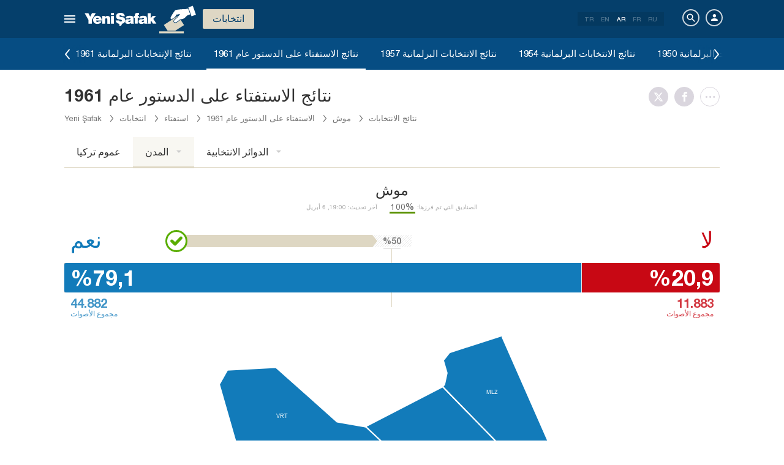

--- FILE ---
content_type: text/html; charset=utf-8
request_url: https://www.yenisafak.com/ar/secim-referandum-1961/mus-secim-sonuclari-referandum
body_size: 16156
content:
<!DOCTYPE html><html xmlns="http://www.w3.org/1999/xhtml" xmlns:fb="http://ogp.me/ns/fb#" xmlns:og="http://ogp.me/ns#"><head> <meta name="viewport" content="width=device-width, initial-scale=1.0"><title>موش نتائج الاستفتاء على التعديلات الدستورية نتائج الاستفتاء - موش - 1961</title><meta http-equiv="content-type" content="text/html; charset=windows-1254" /><meta http-equiv="content-type" content="text/html; charset=iso-8859-9" /><meta http-equiv="content-type" content="text/html; charset=x-mac-turkish" /><meta name="apple-mobile-web-app-capable" content="yes" /><meta name="apple-mobile-web-app-status-bar-style" content="black" /><meta name="msapplication-tap-highlight" content="no" /><link rel="image_src" href="https://assets.yenisafak.com/yenisafaksecim/wwwroot/images/election/result-images/jpg/secim-referandum-1961.jpg" /><meta name="image" content="https://assets.yenisafak.com/yenisafaksecim/wwwroot/images/election/result-images/jpg/secim-referandum-1961.jpg" /><meta name="description" content="نتائج الاستفتاء على التعديلات الدستورية موش نتائج الاستفتاء. كل النتائج المتعلقة بالاستفتاء على النظام الرئاسي موش نتائج الاستفتاء . هل النتيجة نعم أم لا موش نتائج الاستفتاء؟ - 1961" /><meta name="keywords" content="الانتخابات-المدينة-النتائج-الاستفتاء-الكلمات الدالة 1961" /><meta property="fb:pages" content="505992806138474" /><meta property="og:description" content="نتائج الاستفتاء على التعديلات الدستورية موش نتائج الاستفتاء. كل النتائج المتعلقة بالاستفتاء على النظام الرئاسي موش نتائج الاستفتاء . هل النتيجة نعم أم لا موش نتائج الاستفتاء؟ - 1961" /><meta property="og:image" content="https://assets.yenisafak.com/yenisafaksecim/wwwroot/images/election/result-images/jpg/secim-referandum-1961.jpg" /><meta property="og:title" content="موش نتائج الاستفتاء على التعديلات الدستورية نتائج الاستفتاء - موش - 1961" /><meta property="og:site_name" content="Yeni Şafak" /><meta property="og:url" content="https://www.yenisafak.com/ar/secim-referandum-1961/mus-secim-sonuclari-referandum" /><link rel="canonical" href="https://www.yenisafak.com/ar/secim-referandum-1961/mus-secim-sonuclari-referandum" /><link rel="shortcut icon" href="https://assets.yenisafak.com/yenisafaksecim/wwwroot/images/favicon.png" type="image/png" /><meta http-equiv="Content-Language" content="ar" /><link rel="alternate" href="https://www.yenisafak.com/ar" hreflang="ar" /><meta http-equiv="cache-control" content="no-cache" /><meta http-equiv="pragma" content="no-cache" /><meta http-equiv="ImageToolbar" content="false" /><meta name="revisit-after" content="1" /><meta name="robots" content="ALL" /><meta name="Rating" content="General" /><meta name="Distribution" content="Global" /><meta name="Copyright" content="Yeni Şafak" /><meta name="Classification" content="Consumer" /><meta name="author" content="Yeni Şafak"><meta name="twitter:card" content="summary"><meta name="twitter:url" content="https://www.yenisafak.com/ar/secim-referandum-1961/mus-secim-sonuclari-referandum"><meta name="twitter:title" content="موش نتائج الاستفتاء على التعديلات الدستورية نتائج الاستفتاء - موش - 1961"><meta name="twitter:description" content="نتائج الاستفتاء على التعديلات الدستورية موش نتائج الاستفتاء. كل النتائج المتعلقة بالاستفتاء على النظام الرئاسي موش نتائج الاستفتاء . هل النتيجة نعم أم لا موش نتائج الاستفتاء؟ - 1961"><meta name="twitter:image" content="https://assets.yenisafak.com/yenisafaksecim/wwwroot/images/election/result-images/jpg/secim-referandum-1961.jpg"><meta http-equiv="Content-Language" content="ar" /><meta http-equiv="cache-control" content="no-cache" /><meta http-equiv="pragma" content="no-cache" /><meta http-equiv="ImageToolbar" content="false" /><meta name="revisit-after" content="1" /><meta name="robots" content="ALL" /><meta name="Rating" content="General" /><meta name="Distribution" content="Global" /><meta name="Copyright" content="Yeni Şafak" /> <meta name="Classification" content="Consumer" /><meta name="DC.Title" content="موش نتائج الاستفتاء على التعديلات الدستورية نتائج الاستفتاء - موش - 1961"><meta name="DC.Creator" content="Yeni Şafak"><meta name="DC.Subject" content="موش نتائج الاستفتاء على التعديلات الدستورية نتائج الاستفتاء - موش - 1961"><meta name="DC.Description" content="نتائج الاستفتاء على التعديلات الدستورية موش نتائج الاستفتاء. كل النتائج المتعلقة بالاستفتاء على النظام الرئاسي موش نتائج الاستفتاء . هل النتيجة نعم أم لا موش نتائج الاستفتاء؟ - 1961"><meta name="DC.Publisher" content="Yeni Şafak"><meta name="DC.Contributor" content="Yeni Şafak"><meta name="DC.Date" content="16.01.2026 15:04:37"><meta name="DC.Type" content="Text"><meta name="DC.Source" content="Yeni Şafak"><meta name="DC.Language" content="tr-TR"><meta name="msvalidate.01" content="95F11EB833D9D049C2CDC855116F4442" /><meta itemprop="name" content="موش نتائج الاستفتاء على التعديلات الدستورية نتائج الاستفتاء - موش - 1961" /><meta itemprop="description" content="نتائج الاستفتاء على التعديلات الدستورية موش نتائج الاستفتاء. كل النتائج المتعلقة بالاستفتاء على النظام الرئاسي موش نتائج الاستفتاء . هل النتيجة نعم أم لا موش نتائج الاستفتاء؟ - 1961" /><meta itemprop="image" content="https://assets.yenisafak.com/yenisafaksecim/wwwroot/images/election/result-images/jpg/secim-referandum-1961.jpg" /><meta itemprop="url" content="https://www.yenisafak.com/ar/secim-referandum-1961/mus-secim-sonuclari-referandum" /><meta itemprop="genre" content="news" /><meta itemprop="creator" content="Yeni Şafak" /><meta itemprop="copyrightHolder" content="Yeni Şafak" /><meta itemprop="provider" content="Yeni Şafak" /><meta itemprop="publisher" content="Yeni Şafak" /><meta itemprop="sourceOrganization" content="Yeni Şafak" /><meta itemprop="author" content="Yeni Şafak" /><meta itemprop="inLanguage" content="tr-TR" /><meta itemprop="copyrightYear" content="2026" /><meta itemprop="dateModified" content="2026-01-16T15:04:37+03:00" /><meta itemprop="datePublished" content="2026-01-16T15:04:37+03:00" /><meta itemprop="thumbnailUrl" content="https://assets.yenisafak.com/yenisafaksecim/wwwroot/images/election/result-images/jpg/secim-referandum-1961.jpg" /><meta itemprop="articleSection" content="Se&#231;im" /><meta itemprop="wordCount" content="134" /><meta itemprop="contentRating" content="6" /><meta name="google-play-app" content="app-id=yenisafak.com"><meta name="apple-itunes-app" content="app-id=579620956"><link rel="apple-touch-icon" href="https://assets.yenisafak.com/yenisafaksecim/wwwroot/images/favicon.png"> <link rel="alternate" media="only screen and (max-width: 640px)" href="https://www.yenisafak.com/ar/secim-referandum-1961/mus-secim-sonuclari-referandum" />    <link href="https://assets.yenisafak.com/yenisafaksecim/wwwroot/dist/css/site.min.css?v=1.1.53" rel="stylesheet" /> <link href="https://assets.yenisafak.com/yenisafaksecim/wwwroot/dist/css/election.referendum.min.css?v=1.1.53" rel="stylesheet" />   <script>
if (window.location.host !== "www.yenisafak.com")
window['ga-disable-UA-3434195-1'] = true; (function (w, d, s, l, i) { w[l] = w[l] || []; w[l].push({ 'gtm.start': new Date().getTime(), event: 'gtm.js' }); var f = d.getElementsByTagName(s)[0], j = d.createElement(s), dl = l != 'dataLayer' ? '&l=' + l : ''; j.async = true; j.src = 'https://www.googletagmanager.com/gtm.js?id=' + i + dl; f.parentNode.insertBefore(j, f); })(window, document, 'script', 'dataLayer', 'GTM-KNN8VHW');</script>             </head><body class="election detail effect ar">  <header class="header header-053f6b fixed effect-1"><div class="container"><div class="row"><div class="col-md-24 empty">  <nav class="nav menu nav-down"> <span class="button"><i class="nav-icon"><i></i></i></span><div class="nav-content"><div class="menu-header flex"><div class="menu-search"> <i class="icon icon-search"></i> <input type="search" id="txtMenuSearch" placeholder="انقر للبحث"></div><ul class="menu-option"><li class="item active"><a href="/ar" target="_blank" title="الكل"><i class="icon-explore"></i><span>الكل</span></a></li><li class="item disable"><a href="/ar" target="_blank" title="المفضل"><i class="icon-turned-in"></i><span>المفضل</span></a></li><li class="nav-close"> <i class="icon icon-close"></i></li></ul></div><div class="menu-user option flex" data-display="mobile"><div class="user"> <div class="user-image user-image-logged-in drop-down hide"><div class="user-menu"><ol><li class="info flex"> <a href="https://piri.net/yenisafak/account/settings?ReturnUrl=https://www.yenisafak.com/"><div class="image"> <img src="" width="28" height="28" alt="" /></div><div class="bio"><div class="name"></div><div class="mail"></div></div></a></li><li class="logout right"> <a target="_blank" title="Çıkış" href="https://piri.net/yenisafak/auth/logout?ReturnUrl=https://www.yenisafak.com/"><span class="icon-logout"></span><span>Çıkış</span></a></li></ol></div></div><div class="user-image user-image-anonymous"> <a class="link" href="https://piri.net/yenisafak/auth/login?ReturnUrl=https://www.yenisafak.com/" target="_blank"><i class="icon-person"></i><span>تسجيل الدخول</span></a></div ></div><div class="language"><div class="language-list"> <a class="item" href=/secim-referandum-1961/mus-secim-sonuclari-referandum>TR</a> <a class="item" href="/en/secim-referandum-1961/mus-secim-sonuclari-referandum">EN</a> <a class="item active" href="/ar/secim-referandum-1961/mus-secim-sonuclari-referandum">AR</a> <a class="item" href="/fr/secim-referandum-1961/mus-secim-sonuclari-referandum">FR</a> <a class="item" href="/ru/secim-referandum-1961/mus-secim-sonuclari-referandum">RU</a></div></div></div>
<div class="menu-list flex" data-action="menu" id="navMenuList"> <ul class="primary scroll" data-scroll="all"><li name="manşet"><a href="/ar" class="menu-cb0102" title="Manşet"><span>العنوان الرئيسي</span></a></li><li name="news" role="menu"><a href="/ar/news" target="_blank" class="menu-#4E3D81" title="تركيا"><span>تركيا</span></a></li><li name="world" role="menu"><a href="/ar/world" target="_blank" class="menu-#E7A300" title="العالم"><span>العالم</span></a></li><li name="economy" role="menu"><a href="/ar/economy" target="_blank" class="menu-#1B4994" title="اقتصاد"><span>اقتصاد</span></a></li><li name="sports" role="menu"><a href="/ar/sports" target="_blank" class="menu-#00A900" title="رياضة"><span>رياضة</span></a></li><li name="technology" role="menu"><a href="/ar/technology" target="_blank" class="menu-#EC731A" title="تكنولوجيا"><span>تكنولوجيا</span></a></li><li name="life" role="menu"><a href="/ar/life" target="_blank" class="menu-#A600A0" title="منوعات"><span>منوعات</span></a></li><li name="eslesmemis" role=""><a href="/ar/eslesmemis" target="_blank" class="menu-" title="لا مثيل لها"><span>لا مثيل لها</span></a></li><li name="election" role=""><a href="/ar/election" target="_blank" class="menu-#CB0102" title="انتخاب"><span>انتخاب</span></a></li><li name="july15" role=""><a href="/ar/july15" target="_blank" class="menu-" title="15 يوليو"><span>15 يوليو</span></a></li><li name="yazarlar" role="menu"><a href="/ar/columns" target="_blank" class="menu-a99f91" title="آراء"><span>آراء</span></a></li><li name="cizerler" role="menu"><a href="/ar/cartoons" target="_blank" class="menu-a99f91" title="الرسّامون"><span>الرسّامون</span></a></li><li name="foto-galeri" role="menu"><a href="/ar/gallery" target="_blank" class="menu-000000" title="معرض الصور"><span>معرض الصور</span></a></li><li name="video-galeri" role="menu"><a href="/ar/video" target="_blank" class="menu-000000" title="معرض الفيديو"><span>معرض الفيديو</span></a></li><li name="hava-durumu" role="menu"><a href="/ar/weather-forecast" target="_blank" class="menu-2196f3" title="حالة الطقس"><span>حالة الطقس</span></a></li><li name="namaz-vakitleri" role="menu"><a href="/ar/prayer-times" target="_blank" class="menu-72b29a" title="أوقات الصلاة"><span>أوقات الصلاة</span></a></li><li name="egazete" role="menu"><a href="http://egazete.yenisafak.com.tr" target="_blank" class="menu-cb0102" title="صحيفة إلكترونية"><span>صحيفة إلكترونية</span></a></li></ul><ul class="secondary scroll" data-scroll="all"> <li resource="news"><ol><li name="news-education" role=""><a href="/ar/education" target="_blank" title="تعليم"><span>تعليم</span><small>تركيا</small></a></li><li name="news-politics" role=""><a href="/ar/politics" target="_blank" title="سياسة"><span>سياسة</span><small>تركيا</small></a></li><li name="news-local-news" role=""><a href="/ar/local-news" target="_blank" title="الأخبار المحلية"><span>الأخبار المحلية</span><small>تركيا</small></a></li></ol></li><li resource="world"><ol><li name="world-middle-east" role=""><a href="/ar/middle-east" target="_blank" title="الشرق الأوسط"><span>الشرق الأوسط</span><small>العالم</small></a></li><li name="world-europe" role=""><a href="/ar/europe" target="_blank" title="قارة أوروبا"><span>قارة أوروبا</span><small>العالم</small></a></li><li name="world-america" role=""><a href="/ar/america" target="_blank" title="قارة أمريكا"><span>قارة أمريكا</span><small>العالم</small></a></li><li name="world-asia" role=""><a href="/ar/asia" target="_blank" title="قارة آسيا"><span>قارة آسيا</span><small>العالم</small></a></li><li name="world-africa" role=""><a href="/ar/africa" target="_blank" title="قارة أفريقيا"><span>قارة أفريقيا</span><small>العالم</small></a></li></ol></li><li resource="economy"><ol><li name="economy-turkey-economy" role=""><a href="/ar/turkey-economy" target="_blank" title="الاقتصاد التركي"><span>الاقتصاد التركي</span><small>اقتصاد</small></a></li><li name="economy-world-economy" role=""><a href="/ar/world-economy" target="_blank" title="الاقتصاد العالمي"><span>الاقتصاد العالمي</span><small>اقتصاد</small></a></li><li name="economy-automotive" role=""><a href="/ar/automotive" target="_blank" title="السيارات"><span>السيارات</span><small>اقتصاد</small></a></li><li name="economy-real-estate" role=""><a href="/ar/real-estate" target="_blank" title="عقار"><span>عقار</span><small>اقتصاد</small></a></li><li name="economy-business" role=""><a href="/ar/business" target="_blank" title="العالم التجاري"><span>العالم التجاري</span><small>اقتصاد</small></a></li><li name="economy-pressad" role=""><a href="/ar/pressad" target="_blank" title="الصحافة والإعلان"><span>الصحافة والإعلان</span><small>اقتصاد</small></a></li></ol></li><li resource="sports"><ol><li name="sports-football" role=""><a href="/ar/football" target="_blank" title="كرة القدم"><span>كرة القدم</span><small>رياضة</small></a></li><li name="sports-basketball" role=""><a href="/ar/basketball" target="_blank" title="كرة السلة"><span>كرة السلة</span><small>رياضة</small></a></li><li name="sports-motor-sports" role=""><a href="/ar/motor-sports" target="_blank" title="رياضات الدراجات النارية"><span>رياضات الدراجات النارية</span><small>رياضة</small></a></li><li name="sports-volleyball" role=""><a href="/ar/volleyball" target="_blank" title="الكرة الطائؤة"><span>الكرة الطائؤة</span><small>رياضة</small></a></li><li name="sports-tennis" role=""><a href="/ar/tennis" target="_blank" title="الكرة التينيس"><span>الكرة التينيس</span><small>رياضة</small></a></li><li name="sports-f1" role=""><a href="/ar/f1" target="_blank" title="فورميلا 1"><span>فورميلا 1</span><small>رياضة</small></a></li><li name="sports-extreme-sports" role=""><a href="/ar/extreme-sports" target="_blank" title="الرياضات العنيفة"><span>الرياضات العنيفة</span><small>رياضة</small></a></li><li name="sports-golf" role=""><a href="/ar/golf" target="_blank" title="غولف"><span>غولف</span><small>رياضة</small></a></li></ol></li><li resource="technology"><ol><li name="technology-internet" role=""><a href="/ar/internet" target="_blank" title="الإنترنت"><span>الإنترنت</span><small>تكنولوجيا</small></a></li><li name="technology-science" role=""><a href="/ar/science" target="_blank" title="العلم"><span>العلم</span><small>تكنولوجيا</small></a></li><li name="technology-mobile" role=""><a href="/ar/mobile" target="_blank" title="الهاتف النقال"><span>الهاتف النقال</span><small>تكنولوجيا</small></a></li><li name="technology-games" role=""><a href="/ar/games" target="_blank" title="الألعاب"><span>الألعاب</span><small>تكنولوجيا</small></a></li><li name="technology-product-news" role=""><a href="/ar/product-news" target="_blank" title="أخبار المنتجات"><span>أخبار المنتجات</span><small>تكنولوجيا</small></a></li></ol></li><li resource="life"><ol><li name="life-health" role="menu"><a href="/ar/health" target="_blank" title="صحة"><span>صحة</span><small>منوعات</small></a></li><li name="life-arts-culture" role=""><a href="/ar/arts-culture" target="_blank" title="الثقافة والفن"><span>الثقافة والفن</span><small>منوعات</small></a></li><li name="life-interview" role=""><a href="/ar/interview" target="_blank" title="حوار"><span>حوار</span><small>منوعات</small></a></li><li name="life-book" role=""><a href="/ar/book" target="_blank" title="كتاب"><span>كتاب</span><small>منوعات</small></a></li><li name="life-current" role=""><a href="/ar/current" target="_blank" title="واقع"><span>واقع</span><small>منوعات</small></a></li><li name="life-cinema" role=""><a href="/ar/cinema" target="_blank" title="السيناما"><span>السيناما</span><small>منوعات</small></a></li><li name="life-television" role=""><a href="/ar/television" target="_blank" title="تلفاز"><span>تلفاز</span><small>منوعات</small></a></li><li name="life-travel" role=""><a href="/ar/travel" target="_blank" title="سياحة"><span>سياحة</span><small>منوعات</small></a></li></ol></li><li resource="eslesmemis"><ol></ol></li><li resource="election"><ol></ol></li><li resource="july15"><ol></ol></li><li resource="yazarlar"><ol><li name="yazarlar-tum"><a href="/ar/columns" target="_blank" title="جميع الكتاب"><span>جميع الكتاب</span><small>آراء</small></a></li></ol></li><li resource="cizerler"><ol><li name="cizerler-hasanaycin"><a href="/ar/cartoons/hasan-aycin" target="_blank" title="Hasan Aycın"><span>حسن آيجين</span><small>الرسّامون</small></a></li><li name="cizerler-osmanturhan"><a href="/ar/cartoons/osman-turhan" target="_blank" title="Osman Turhan "><span>عثمان طورهان</span><small>الرسّامون</small></a></li><li name="cizerler-muslimshow"><a href="/ar/cartoons/muslim-show/" target="_blank" title="Müslim Show "><span>مسلم شو</span><small>الرسّامون</small></a></li></ol></li><li resource="foto-galeri"><ol><li name="foto-galeri-news" role="menu"><a href="/ar/gallery/news" target="_blank" title="تركيا"><span>تركيا</span><small>معرض الصور</small></a></li><li name="foto-galeri-world" role="menu"><a href="/ar/gallery/world" target="_blank" title="العالم"><span>العالم</span><small>معرض الصور</small></a></li><li name="foto-galeri-economy" role="menu"><a href="/ar/gallery/economy" target="_blank" title="اقتصاد"><span>اقتصاد</span><small>معرض الصور</small></a></li><li name="foto-galeri-sports" role="menu"><a href="/ar/gallery/sports" target="_blank" title="رياضة"><span>رياضة</span><small>معرض الصور</small></a></li><li name="foto-galeri-technology" role="menu"><a href="/ar/gallery/technology" target="_blank" title="تكنولوجيا"><span>تكنولوجيا</span><small>معرض الصور</small></a></li><li name="foto-galeri-life" role="menu"><a href="/ar/gallery/life" target="_blank" title="منوعات"><span>منوعات</span><small>معرض الصور</small></a></li><li name="foto-galeri-yazi-dizileri" role=""><a href="/ar/gallery/yazi-dizileri" target="_blank" title="سلسلة مقالات"><span>سلسلة مقالات</span><small>معرض الصور</small></a></li></ol></li><li resource="video-galeri"><ol><li name="video-galeri-news" role="menu"><a href="/ar/video/news" target="_blank" title="تركيا"><span>تركيا</span><small>معرض الفيديو</small></a></li><li name="video-galeri-world" role="menu"><a href="/ar/video/world" target="_blank" title="العالم"><span>العالم</span><small>معرض الفيديو</small></a></li><li name="video-galeri-economy" role="menu"><a href="/ar/video/economy" target="_blank" title="اقتصاد"><span>اقتصاد</span><small>معرض الفيديو</small></a></li><li name="video-galeri-sports" role="menu"><a href="/ar/video/sports" target="_blank" title="رياضة"><span>رياضة</span><small>معرض الفيديو</small></a></li><li name="video-galeri-technology" role="menu"><a href="/ar/video/technology" target="_blank" title="تكنولوجيا"><span>تكنولوجيا</span><small>معرض الفيديو</small></a></li><li name="video-galeri-life" role="menu"><a href="/ar/video/life" target="_blank" title="منوعات"><span>منوعات</span><small>معرض الفيديو</small></a></li><li name="video-galeri-news" role=""><a href="/ar/video/news" target="_blank" title="الأخبار"><span>الأخبار</span><small>معرض الفيديو</small></a></li><li name="video-galeri-entertainment" role="menu"><a href="/ar/video/entertainment" target="_blank" title="ترفيهي"><span>ترفيهي</span><small>معرض الفيديو</small></a></li><li name="video-galeri-programs" role="menu"><a href="/ar/video/programs" target="_blank" title="برامج"><span>برامج</span><small>معرض الفيديو</small></a></li><li name="video-galeri-ramadan" role="menu"><a href="/ar/video/ramadan" target="_blank" title="رمضان"><span>رمضان</span><small>معرض الفيديو</small></a></li></ol></li><li resource="hava-durumu"><ol><li name="hava-durumu-istanbul"><a href="/ar/weather-forecast/istanbul" target="_blank" title="حالة الطقس في إسطنبول"><span>حالة الطقس في إسطنبول</span><small>حالة الطقس</small></a></li><li name="hava-durumu-ankara"><a href="/ar/weather-forecast/ankara" target="_blank" title="حالة الطقس في أنقرة"><span>حالة الطقس في أنقرة</span><small>حالة الطقس</small></a></li><li name="hava-durumu-izmir"><a href="/ar/weather-forecast/izmir" target="_blank" title="حالة الطقس في إزمير"><span>حالة الطقس في إزمير</span><small>حالة الطقس</small></a></li></ol></li><li resource="namaz-vakitleri"><ol><li name="namaz-vakitleri-istanbul"><a href="/ar/prayer-times/istanbul" target="_blank" title="مواقيت الصلاة في إسطنبول"><span>مواقيت الصلاة في إسطنبول</span><small>أوقات الصلاة</small></a></li><li name="namaz-vakitleri-ankara"><a href="/ar/prayer-times/ankara" target="_blank" title="مواقيت الصلاة في أنقرة"><span>مواقيت الصلاة في أنقرة</span><small>أوقات الصلاة</small></a></li><li name="namaz-vakitleri-izmir"><a href="/ar/prayer-times/izmir" target="_blank" title="مواقيت الصلاة في إزمير"><span>مواقيت الصلاة في إزمير</span><small>أوقات الصلاة</small></a></li></ol></li></ul><ul class="tertiary scroll" data-scroll="all" data-display="site"> <li resource="life-health"><ol><li name="life-heart"><a href="/ar/heart" target="_blank" title="قلب"><span>قلب</span><small>منوعات / صحة</small></a></li><li name="life-cancer"><a href="/ar/cancer" target="_blank" title="سرطان"><span>سرطان</span><small>منوعات / صحة</small></a></li><li name="life-beauty"><a href="/ar/beauty" target="_blank" title="أزياء"><span>أزياء</span><small>منوعات / صحة</small></a></li><li name="life-diet"><a href="/ar/diet" target="_blank" title="حمية غذائية"><span>حمية غذائية</span><small>منوعات / صحة</small></a></li><li name="life-health"><a href="/ar/health" target="_blank" title="صحة عامة"><span>صحة عامة</span><small>منوعات / صحة</small></a></li></ol></li><li resource="foto-galeri-news"><ol><li name="foto-galeri-education"><a href="/ar/gallery/news" target="_blank" title="تعليم"><span>تعليم</span><small>معرض الصور / تركيا</small></a></li><li name="foto-galeri-politics"><a href="/ar/gallery/news" target="_blank" title="سياسة"><span>سياسة</span><small>معرض الصور / تركيا</small></a></li><li name="foto-galeri-local-news"><a href="/ar/gallery/news" target="_blank" title="الأخبار المحلية"><span>الأخبار المحلية</span><small>معرض الصور / تركيا</small></a></li></ol></li><li resource="foto-galeri-world"><ol><li name="foto-galeri-middle-east"><a href="/ar/gallery/world" target="_blank" title="الشرق الأوسط"><span>الشرق الأوسط</span><small>معرض الصور / العالم</small></a></li><li name="foto-galeri-europe"><a href="/ar/gallery/world" target="_blank" title="قارة أوروبا"><span>قارة أوروبا</span><small>معرض الصور / العالم</small></a></li><li name="foto-galeri-america"><a href="/ar/gallery/world" target="_blank" title="قارة أمريكا"><span>قارة أمريكا</span><small>معرض الصور / العالم</small></a></li><li name="foto-galeri-asia"><a href="/ar/gallery/world" target="_blank" title="قارة آسيا"><span>قارة آسيا</span><small>معرض الصور / العالم</small></a></li><li name="foto-galeri-africa"><a href="/ar/gallery/world" target="_blank" title="قارة أفريقيا"><span>قارة أفريقيا</span><small>معرض الصور / العالم</small></a></li></ol></li><li resource="foto-galeri-economy"><ol><li name="foto-galeri-turkey-economy"><a href="/ar/gallery/economy" target="_blank" title="الاقتصاد التركي"><span>الاقتصاد التركي</span><small>معرض الصور / اقتصاد</small></a></li><li name="foto-galeri-world-economy"><a href="/ar/gallery/economy" target="_blank" title="الاقتصاد العالمي"><span>الاقتصاد العالمي</span><small>معرض الصور / اقتصاد</small></a></li><li name="foto-galeri-automotive"><a href="/ar/gallery/economy" target="_blank" title="السيارات"><span>السيارات</span><small>معرض الصور / اقتصاد</small></a></li><li name="foto-galeri-real-estate"><a href="/ar/gallery/economy" target="_blank" title="عقار"><span>عقار</span><small>معرض الصور / اقتصاد</small></a></li><li name="foto-galeri-business"><a href="/ar/gallery/economy" target="_blank" title="العالم التجاري"><span>العالم التجاري</span><small>معرض الصور / اقتصاد</small></a></li><li name="foto-galeri-pressad"><a href="/ar/gallery/economy" target="_blank" title="الصحافة والإعلان"><span>الصحافة والإعلان</span><small>معرض الصور / اقتصاد</small></a></li></ol></li><li resource="foto-galeri-sports"><ol><li name="foto-galeri-football"><a href="/ar/gallery/sports" target="_blank" title="كرة القدم"><span>كرة القدم</span><small>معرض الصور / رياضة</small></a></li><li name="foto-galeri-basketball"><a href="/ar/gallery/sports" target="_blank" title="كرة السلة"><span>كرة السلة</span><small>معرض الصور / رياضة</small></a></li><li name="foto-galeri-motor-sports"><a href="/ar/gallery/sports" target="_blank" title="رياضات الدراجات النارية"><span>رياضات الدراجات النارية</span><small>معرض الصور / رياضة</small></a></li><li name="foto-galeri-volleyball"><a href="/ar/gallery/sports" target="_blank" title="الكرة الطائؤة"><span>الكرة الطائؤة</span><small>معرض الصور / رياضة</small></a></li><li name="foto-galeri-tennis"><a href="/ar/gallery/sports" target="_blank" title="الكرة التينيس"><span>الكرة التينيس</span><small>معرض الصور / رياضة</small></a></li><li name="foto-galeri-f1"><a href="/ar/gallery/sports" target="_blank" title="فورميلا 1"><span>فورميلا 1</span><small>معرض الصور / رياضة</small></a></li><li name="foto-galeri-extreme-sports"><a href="/ar/gallery/sports" target="_blank" title="الرياضات العنيفة"><span>الرياضات العنيفة</span><small>معرض الصور / رياضة</small></a></li><li name="foto-galeri-golf"><a href="/ar/gallery/sports" target="_blank" title="غولف"><span>غولف</span><small>معرض الصور / رياضة</small></a></li></ol></li><li resource="foto-galeri-technology"><ol><li name="foto-galeri-internet"><a href="/ar/gallery/technology" target="_blank" title="الإنترنت"><span>الإنترنت</span><small>معرض الصور / تكنولوجيا</small></a></li><li name="foto-galeri-science"><a href="/ar/gallery/technology" target="_blank" title="العلم"><span>العلم</span><small>معرض الصور / تكنولوجيا</small></a></li><li name="foto-galeri-mobile"><a href="/ar/gallery/technology" target="_blank" title="الهاتف النقال"><span>الهاتف النقال</span><small>معرض الصور / تكنولوجيا</small></a></li><li name="foto-galeri-games"><a href="/ar/gallery/technology" target="_blank" title="الألعاب"><span>الألعاب</span><small>معرض الصور / تكنولوجيا</small></a></li><li name="foto-galeri-product-news"><a href="/ar/gallery/technology" target="_blank" title="أخبار المنتجات"><span>أخبار المنتجات</span><small>معرض الصور / تكنولوجيا</small></a></li></ol></li><li resource="foto-galeri-life"><ol><li name="foto-galeri-health"><a href="/ar/gallery/life" target="_blank" title="صحة"><span>صحة</span><small>معرض الصور / منوعات</small></a></li><li name="foto-galeri-arts-culture"><a href="/ar/gallery/life" target="_blank" title="الثقافة والفن"><span>الثقافة والفن</span><small>معرض الصور / منوعات</small></a></li><li name="foto-galeri-interview"><a href="/ar/gallery/life" target="_blank" title="حوار"><span>حوار</span><small>معرض الصور / منوعات</small></a></li><li name="foto-galeri-book"><a href="/ar/gallery/life" target="_blank" title="كتاب"><span>كتاب</span><small>معرض الصور / منوعات</small></a></li><li name="foto-galeri-current"><a href="/ar/gallery/life" target="_blank" title="واقع"><span>واقع</span><small>معرض الصور / منوعات</small></a></li><li name="foto-galeri-cinema"><a href="/ar/gallery/life" target="_blank" title="السيناما"><span>السيناما</span><small>معرض الصور / منوعات</small></a></li><li name="foto-galeri-television"><a href="/ar/gallery/life" target="_blank" title="تلفاز"><span>تلفاز</span><small>معرض الصور / منوعات</small></a></li><li name="foto-galeri-travel"><a href="/ar/gallery/life" target="_blank" title="سياحة"><span>سياحة</span><small>معرض الصور / منوعات</small></a></li></ol></li><li resource="foto-galeri-yazi-dizileri"><ol></ol></li><li resource="video-galeri-news"><ol><li name="video-galeri-education"><a href="/ar/video/education" target="_blank" title="تعليم"><span>تعليم</span><small>معرض الفيديو / تركيا</small></a></li><li name="video-galeri-politics"><a href="/ar/video/politics" target="_blank" title="سياسة"><span>سياسة</span><small>معرض الفيديو / تركيا</small></a></li><li name="video-galeri-local-news"><a href="/ar/video/local-news" target="_blank" title="الأخبار المحلية"><span>الأخبار المحلية</span><small>معرض الفيديو / تركيا</small></a></li></ol></li><li resource="video-galeri-world"><ol><li name="video-galeri-middle-east"><a href="/ar/video/middle-east" target="_blank" title="الشرق الأوسط"><span>الشرق الأوسط</span><small>معرض الفيديو / العالم</small></a></li><li name="video-galeri-europe"><a href="/ar/video/europe" target="_blank" title="قارة أوروبا"><span>قارة أوروبا</span><small>معرض الفيديو / العالم</small></a></li><li name="video-galeri-america"><a href="/ar/video/america" target="_blank" title="قارة أمريكا"><span>قارة أمريكا</span><small>معرض الفيديو / العالم</small></a></li><li name="video-galeri-asia"><a href="/ar/video/asia" target="_blank" title="قارة آسيا"><span>قارة آسيا</span><small>معرض الفيديو / العالم</small></a></li><li name="video-galeri-africa"><a href="/ar/video/africa" target="_blank" title="قارة أفريقيا"><span>قارة أفريقيا</span><small>معرض الفيديو / العالم</small></a></li></ol></li><li resource="video-galeri-economy"><ol><li name="video-galeri-world-economy"><a href="/ar/video/world-economy" target="_blank" title="الاقتصاد العالمي"><span>الاقتصاد العالمي</span><small>معرض الفيديو / اقتصاد</small></a></li><li name="video-galeri-pressad"><a href="/ar/video/pressad" target="_blank" title="الصحافة والإعلان"><span>الصحافة والإعلان</span><small>معرض الفيديو / اقتصاد</small></a></li></ol></li><li resource="video-galeri-sports"><ol><li name="video-galeri-football"><a href="/ar/video/football" target="_blank" title="كرة القدم"><span>كرة القدم</span><small>معرض الفيديو / رياضة</small></a></li><li name="video-galeri-basketball"><a href="/ar/video/basketball" target="_blank" title="كرة السلة"><span>كرة السلة</span><small>معرض الفيديو / رياضة</small></a></li><li name="video-galeri-motor-sports"><a href="/ar/video/motor-sports" target="_blank" title="رياضات الدراجات النارية"><span>رياضات الدراجات النارية</span><small>معرض الفيديو / رياضة</small></a></li><li name="video-galeri-volleyball"><a href="/ar/video/volleyball" target="_blank" title="الكرة الطائؤة"><span>الكرة الطائؤة</span><small>معرض الفيديو / رياضة</small></a></li><li name="video-galeri-tennis"><a href="/ar/video/tennis" target="_blank" title="الكرة التينيس"><span>الكرة التينيس</span><small>معرض الفيديو / رياضة</small></a></li><li name="video-galeri-f1"><a href="/ar/video/f1" target="_blank" title="فورميلا 1"><span>فورميلا 1</span><small>معرض الفيديو / رياضة</small></a></li><li name="video-galeri-extreme-sports"><a href="/ar/video/extreme-sports" target="_blank" title="الرياضات العنيفة"><span>الرياضات العنيفة</span><small>معرض الفيديو / رياضة</small></a></li><li name="video-galeri-golf"><a href="/ar/video/golf" target="_blank" title="غولف"><span>غولف</span><small>معرض الفيديو / رياضة</small></a></li></ol></li><li resource="video-galeri-technology"><ol><li name="video-galeri-science"><a href="/ar/video/science" target="_blank" title="العلم"><span>العلم</span><small>معرض الفيديو / تكنولوجيا</small></a></li></ol></li><li resource="video-galeri-life"><ol><li name="video-galeri-health"><a href="/ar/video/health" target="_blank" title="صحة"><span>صحة</span><small>معرض الفيديو / منوعات</small></a></li><li name="video-galeri-arts-culture"><a href="/ar/video/arts-culture" target="_blank" title="الثقافة والفن"><span>الثقافة والفن</span><small>معرض الفيديو / منوعات</small></a></li><li name="video-galeri-current"><a href="/ar/video/current" target="_blank" title="واقع"><span>واقع</span><small>معرض الفيديو / منوعات</small></a></li><li name="video-galeri-cinema"><a href="/ar/video/cinema" target="_blank" title="السيناما"><span>السيناما</span><small>معرض الفيديو / منوعات</small></a></li><li name="video-galeri-travel"><a href="/ar/video/travel" target="_blank" title="سياحة"><span>سياحة</span><small>معرض الفيديو / منوعات</small></a></li></ol></li><li resource="video-galeri-news"><ol></ol></li><li resource="video-galeri-entertainment"><ol><li name="video-galeri-television"><a href="/ar/video/television" target="_blank" title="تلفاز"><span>تلفاز</span><small>معرض الفيديو / ترفيهي</small></a></li><li name="video-galeri-trailers"><a href="/ar/video/trailers" target="_blank" title="تشويقات"><span>تشويقات</span><small>معرض الفيديو / ترفيهي</small></a></li><li name="video-galeri-humar"><a href="/ar/video/humar" target="_blank" title="الأخبار"><span>الأخبار</span><small>معرض الفيديو / ترفيهي</small></a></li><li name="video-galeri-animals"><a href="/ar/video/animals" target="_blank" title="عالم الحيوانات"><span>عالم الحيوانات</span><small>معرض الفيديو / ترفيهي</small></a></li></ol></li><li resource="video-galeri-programs"><ol><li name="video-galeri-tvnet-programs"><a href="/ar/video/tvnet-programs" target="_blank" title="برامج تي في نت"><span>برامج تي في نت</span><small>معرض الفيديو / برامج</small></a></li></ol></li><li resource="video-galeri-ramadan"><ol><li name="video-galeri-D&#252;nyadan Ezan"><a href="/ar/video/D&#252;nyadan Ezan" target="_blank" title="Adhan from around the world"><span>Adhan from around the world</span><small>معرض الفيديو / رمضان</small></a></li><li name="video-galeri-asr-i-serif"><a href="/ar/video/asr-i-serif" target="_blank" title="العصر شريف "><span>العصر شريف </span><small>معرض الفيديو / رمضان</small></a></li></ol></li></ul><div class="secondary-bg disable-link" data-display="mobile"></div></div></div></nav>  <nav class="logo"> <a class="logo-image" href="/ar" target="_blank"> <i class="icon-logo"></i> </a>  <a class="logo-category" href="/ar/secim" target="_blank"> <span>انتخابات</span> </a> </nav> <div class="template classible">  <a class="title a" href="/ar/secim">انتخابات</a>  <span class="name" data-display="site">موش نتائج الاستفتاء على التعديلات الدستورية نتائج الاستفتاء - موش - 1961</span>  <span class="entry-name" data-display="site"></span></div>  <nav class="option right"><ul><li class="item language"><div class="language-list"> <a class="item" href=/secim-referandum-1961/mus-secim-sonuclari-referandum>TR</a> <a class="item" href="/en/secim-referandum-1961/mus-secim-sonuclari-referandum">EN</a> <a class="item active" href="/ar/secim-referandum-1961/mus-secim-sonuclari-referandum">AR</a> <a class="item" href="/fr/secim-referandum-1961/mus-secim-sonuclari-referandum">FR</a> <a class="item" href="/ru/secim-referandum-1961/mus-secim-sonuclari-referandum">RU</a></div></li><li class="item social drop-down"> <span class="button"> <span>شارك</span> <i class="icon-arrow-share"></i> </span><div class="drop-content right"><div class="share share-single classible share-change" data-id="0" data-type="3" data-url="https://www.yenisafak.com/ar/secim-referandum-1961/mus-secim-sonuclari-referandum" data-title="موش نتائج الاستفتاء على التعديلات الدستورية نتائج الاستفتاء - موش - 1961"> <a class="item a social" title="شارك على &quot;إكس&quot;" data-share="twitter" onclick="window.open('https://twitter.com/intent/tweet?original_referer=https://www.yenisafak.com/ar/secim-referandum-1961/mus-secim-sonuclari-referandum&text=موش نتائج الاستفتاء على التعديلات الدستورية نتائج الاستفتاء - موش - 1961&tw_p=tweetbutton&url=https://www.yenisafak.com/ar/secim-referandum-1961/mus-secim-sonuclari-referandum');"><div class="icon-group circle x32"> <i class="svg-icon"> <svg xmlns="http://www.w3.org/2000/svg" class="socicon-fw" height="1.1em" viewBox="0 0 512 512" style="margin-top: .8rem; fill: #ffffff; font-size: 1.5rem; "><path d="M389.2 48h70.6L305.6 224.2 487 464H345L233.7 318.6 106.5 464H35.8L200.7 275.5 26.8 48H172.4L272.9 180.9 389.2 48zM364.4 421.8h39.1L151.1 88h-42L364.4 421.8z"></path></svg> </i> <span>شارك على &quot;إكس&quot;</span></div></a> <a class="item a social" title="شارك بالرابط عبر الفيس بوك" data-share="facebook" onclick="window.open('https://www.facebook.com/sharer/sharer.php?u=https://www.yenisafak.com/ar/secim-referandum-1961/mus-secim-sonuclari-referandum', 'facebook-share-dialog', 'left=20,top=20,width=500,height=500,toolbar=1,resizable=0');"><div class="icon-group circle x32"> <i class="icon-facebook"></i> <span>شارك بالرابط عبر الفيس بوك</span></div></a> <a class="item social ripple" data-share="threads" title="شارك على ثريدز" href="https://threads.net/intent/post?text=موش نتائج الاستفتاء على التعديلات الدستورية نتائج الاستفتاء - موش - 1961 - https://www.yenisafak.com/ar/secim-referandum-1961/mus-secim-sonuclari-referandum" target="_blank"><div class="icon-group circle x32"> <i class="svg-icon threads"> <svg aria-label="Threads" viewBox="0 0 192 192" xmlns="http://www.w3.org/2000/svg" style="fill: #ffffff; padding: 0.7rem;"><path class="x19hqcy" d="M141.537 88.9883C140.71 88.5919 139.87 88.2104 139.019 87.8451C137.537 60.5382 122.616 44.905 97.5619 44.745C97.4484 44.7443 97.3355 44.7443 97.222 44.7443C82.2364 44.7443 69.7731 51.1409 62.102 62.7807L75.881 72.2328C81.6116 63.5383 90.6052 61.6848 97.2286 61.6848C97.3051 61.6848 97.3819 61.6848 97.4576 61.6855C105.707 61.7381 111.932 64.1366 115.961 68.814C118.893 72.2193 120.854 76.925 121.825 82.8638C114.511 81.6207 106.601 81.2385 98.145 81.7233C74.3247 83.0954 59.0111 96.9879 60.0396 116.292C60.5615 126.084 65.4397 134.508 73.775 140.011C80.8224 144.663 89.899 146.938 99.3323 146.423C111.79 145.74 121.563 140.987 128.381 132.296C133.559 125.696 136.834 117.143 138.28 106.366C144.217 109.949 148.617 114.664 151.047 120.332C155.179 129.967 155.42 145.8 142.501 158.708C131.182 170.016 117.576 174.908 97.0135 175.059C74.2042 174.89 56.9538 167.575 45.7381 153.317C35.2355 139.966 29.8077 120.682 29.6052 96C29.8077 71.3178 35.2355 52.0336 45.7381 38.6827C56.9538 24.4249 74.2039 17.11 97.0132 16.9405C119.988 17.1113 137.539 24.4614 149.184 38.788C154.894 45.8136 159.199 54.6488 162.037 64.9503L178.184 60.6422C174.744 47.9622 169.331 37.0357 161.965 27.974C147.036 9.60668 125.202 0.195148 97.0695 0H96.9569C68.8816 0.19447 47.2921 9.6418 32.7883 28.0793C19.8819 44.4864 13.2244 67.3157 13.0007 95.9325L13 96L13.0007 96.0675C13.2244 124.684 19.8819 147.514 32.7883 163.921C47.2921 182.358 68.8816 191.806 96.9569 192H97.0695C122.03 191.827 139.624 185.292 154.118 170.811C173.081 151.866 172.51 128.119 166.26 113.541C161.776 103.087 153.227 94.5962 141.537 88.9883ZM98.4405 129.507C88.0005 130.095 77.1544 125.409 76.6196 115.372C76.2232 107.93 81.9158 99.626 99.0812 98.6368C101.047 98.5234 102.976 98.468 104.871 98.468C111.106 98.468 116.939 99.0737 122.242 100.233C120.264 124.935 108.662 128.946 98.4405 129.507Z"></path></svg> </i> <span>شارك على ثريدز</span></div></a> <a class="item social ripple" data-share="telegram" title="شارك على تلغرام" href="https://t.me/share/url?url=https://www.yenisafak.com/ar/secim-referandum-1961/mus-secim-sonuclari-referandum&text=موش نتائج الاستفتاء على التعديلات الدستورية نتائج الاستفتاء - موش - 1961" target="_blank"><div class="icon-group circle x32"> <i class="svg-icon telegram"> <svg style="fill: transparent;" id="Livello_1" data-name="Livello 1" xmlns="http://www.w3.org/2000/svg" xmlns:xlink="http://www.w3.org/1999/xlink" viewBox="0 0 240 240"><circle cx="120" cy="120" r="120" /><path d="M81.229,128.772l14.237,39.406s1.78,3.687,3.686,3.687,30.255-29.492,30.255-29.492l31.525-60.89L81.737,118.6Z" fill="#eeeeee" /><path d="M100.106,138.878l-2.733,29.046s-1.144,8.9,7.754,0,17.415-15.763,17.415-15.763" fill="#dddddd" /><path d="M81.486,130.178,52.2,120.636s-3.5-1.42-2.373-4.64c.232-.664.7-1.229,2.1-2.2,6.489-4.523,120.106-45.36,120.106-45.36s3.208-1.081,5.1-.362a2.766,2.766,0,0,1,1.885,2.055,9.357,9.357,0,0,1,.254,2.585c-.009.752-.1,1.449-.169,2.542-.692,11.165-21.4,94.493-21.4,94.493s-1.239,4.876-5.678,5.043A8.13,8.13,0,0,1,146.1,172.5c-8.711-7.493-38.819-27.727-45.472-32.177a1.27,1.27,0,0,1-.546-.9c-.093-.469.417-1.05.417-1.05s52.426-46.6,53.821-51.492c.108-.379-.3-.566-.848-.4-3.482,1.281-63.844,39.4-70.506,43.607A3.21,3.21,0,0,1,81.486,130.178Z" fill="#fff" /></svg> </i> <span>شارك على تلغرام</span></div></a> <a class="item social ripple" data-share="whatsapp" title="شارك عبر الواتس أب" href="whatsapp://send?text=موش نتائج الاستفتاء على التعديلات الدستورية نتائج الاستفتاء - موش - 1961 - https://www.yenisafak.com/ar/secim-referandum-1961/mus-secim-sonuclari-referandum"><div class="icon-group circle x32"> <i class="icon-whatsapp"></i> <span>شارك عبر الواتس أب</span></div></a> <a class="item social ripple" data-share="bip" title="شارك بالرابط عبر الويب" href="bip://send?text=موش نتائج الاستفتاء على التعديلات الدستورية نتائج الاستفتاء - موش - 1961 - https://www.yenisafak.com/ar/secim-referandum-1961/mus-secim-sonuclari-referandum"><div class="icon-group circle x32"> <i class="icon-bip"></i> <span>شارك بالرابط عبر الويب</span></div></a></div></div></li><li class="item search"> <span class="search-group"> <input type="search" id="txtSearch" name="search" placeholder="بحث..."> <span class="button"> <i class="icon-search"></i> </span> </span></li><li class="item notification hide"> <span class="button" data-type="lightbox" data-action="popup" data-group="alert" data-title="Bildirimler" data-message="Bildirimler sayfası, çok yakında yayında."> <i class="icon-notification"></i><span class="count hide">0</span> </span></li><li class="item user"> <div class="user-image user-image-logged-in drop-down hide"> <span class="button"><span class="avatar" style="background-image: url();"></span></span><div class="drop-content right"><div class="user-menu"><ol><li class="info flex"><div class="image"> <img src="" width="56" height="56" alt="" /></div><div class="bio"><div class="name"></div><div class="mail"></div></div></li><li class="saved"><a href="javascript:;" target="_blank" title="Kaydettiklerim"><span class="icon-turned-in"></span><span>Kaydettiklerim</span></a></li><li class="comment"><a href="javascript:;" target="_blank" title="Yorumlarım"><span class="icon-chat"></span><span>Yorumlarım</span></a></li><li class="subscriptions"><a href="javascript:;" target="_blank" title="Aboneliklerim"><span class="icon-subscriptions"></span><span>Aboneliklerim</span></a></li><li class="profile drop-down"> <a class="button" href="javascript:;" title="Profil"><span class="icon-settings"></span><span>Profil bilgilerim</span><span class="down icon-expend-down"></span></a><ul class="drop-content sub"><li class="selected"><a href="https://piri.net/yenisafak/account/settings?ReturnUrl=https://www.yenisafak.com/" target="_blank" title="Düzenle"><span>Profil düzenle</span></a></li><li class=""><a href="https://piri.net/yenisafak/account/settings/password?ReturnUrl=https://www.yenisafak.com/" target="_blank" title="Şifre Değiştirme"><span>Şifre değiştirme</span></a></li><li class=""><a href="https://piri.net/yenisafak/account/settings/social?ReturnUrl=https://www.yenisafak.com/" target="_blank" title="Sosyal Ağ ile Birleştirme"><span>Sosyal ağ birleştirme</span></a></li></ul></li><li class="logout"><a class="setting-menu" target="_blank" title="Çıkış" href="https://piri.net/yenisafak/auth/logout?ReturnUrl=https://www.yenisafak.com/"><span class="icon-logout"></span><span>Çıkış</span></a></li></ol></div></div></div><div class="user-image user-image-anonymous"> <a class="button" href="https://piri.net/yenisafak/auth/login?ReturnUrl=https://www.yenisafak.com/" target="_blank"><i class="icon-person"></i></a></div></li></ul></nav> </div></div></div><div class="overlay"></div></header>  <section class="main"> <section class="header header-053f6b sub"><div class="container"><div class="row"><div class="col-md-24 empty"><nav class="nav category swiper-container" data-swipe="category-menu" data-category="secim"><ul><li class="home"> <a class="ripple" href="/ar/secim" title="الصفحة الرئيسية"> <i class="icon-home"></i> </a></li><li class=""> <a class="ripple" href="/ar/yerel-secim-2024/secim-sonuclari" title="Êlection 2024"> <span>نتائج الانتخابات المحلية 2024</span> </a></li><li class=""> <a class="ripple" href="/ar/secim-cumhurbaskanligi-2023-2-tur/secim-sonuclari" title="الجولة الثانية للانتخابات الرئاسية 2023"> <span>نتائج الانتخابات الرئاسية 2023 الجولة الثانية</span> </a></li><li class=""> <a class="ripple" href="/ar/secim-cumhurbaskanligi-2023/secim-sonuclari" title="نتائج الانتخابات الرئاسية 2023"> <span>نتائج الانتخابات الرئاسية 2023</span> </a></li><li class=""> <a class="ripple" href="/ar/secim-2023/secim-sonuclari" title="2023 نتائج الانتخابات العامة"> <span>2023 نتائج الانتخابات العامة</span> </a></li><li class=""> <a class="ripple" href="/ar/23-haziran-istanbul-secimi/secim-sonuclari" title="انتخابات يونيو/حزيران 2019"> <span>يونيو 2019 الانتخابات المحلية</span> </a></li><li class=""> <a class="ripple" href="/ar/yerel-secim-2019/secim-sonuclari" title="انتخابات حزيران/يونيو 2019"> <span>نتائج الانتخابات المحبية 2019</span> </a></li><li class=""> <a class="ripple" href="/ar/secim-cumhurbaskanligi-2018/secim-sonuclari" title="الرئاسة 2018"> <span>الانتخابات الرئاسية حزيران/يونيو 2018</span> </a></li><li class=""> <a class="ripple" href="/ar/secim-2018/secim-sonuclari" title="انتخابات حزيران/يونيو 2018"> <span>نتائج الانتخابات البرلمانية 2018</span> </a></li><li class=""> <a class="ripple" href="/ar/secim-referandum-2017/secim-sonuclari" title="استفتاء عام 2017"> <span>نتائج الاستفتاء على الدستور عام 2017</span> </a></li><li class=""> <a class="ripple" href="/ar/secim-2015-kasim/secim-sonuclari" title="الانتخابات البرلمانية نوفمبر 2015"> <span>نتائج الإنتخابات البرلمانية نوفير/ تشرين الثاني 2015</span> </a></li><li class=""> <a class="ripple" href="/ar/secim-2015/secim-sonuclari" title="الانتخابات البرلمانية يونيو 2015 "> <span>نتائج الإنتخابات البرلمانية يونيو 2015</span> </a></li><li class=""> <a class="ripple" href="/ar/yerel-secim-2014/secim-sonuclari" title="الانتخابات التركية 2014"> <span>نتائج الانتخابات المحلية التركية 2014</span> </a></li><li class=""> <a class="ripple" href="/ar/secim-2011/secim-sonuclari" title="الانتخابات التركية 2011"> <span>نتائج الانتخابات البرلمانية 2011</span> </a></li><li class=""> <a class="ripple" href="/ar/secim-referandum-2010/secim-sonuclari" title="استفتاء عام 2010"> <span>نتائج الاستفتاء على الدستور عام 2010</span> </a></li><li class=""> <a class="ripple" href="/ar/secim-referandum-2007/secim-sonuclari" title="استفتاء عام 2007"> <span>نتائج الاستفتاء على الدستور عام 2007</span> </a></li><li class=""> <a class="ripple" href="/ar/secim-2007/secim-sonuclari" title="الانتخابات التركية 2007"> <span>نتائج الإنتخابات البرلمانية 2007</span> </a></li><li class=""> <a class="ripple" href="/ar/secim-2002/secim-sonuclari" title="الانتخابات التركية 2002"> <span>نتائج الإنتخابات البرلمانية 2002</span> </a></li><li class=""> <a class="ripple" href="/ar/secim-1999/secim-sonuclari" title="الانتخابات التركية 1999"> <span>نتائج الانتخابات البرلمانية 1999</span> </a></li><li class=""> <a class="ripple" href="/ar/secim-1995/secim-sonuclari" title="الانتخابات التركية 1995"> <span>نتائج الانتخابات البرلمانية 1995</span> </a></li><li class=""> <a class="ripple" href="/ar/secim-1991/secim-sonuclari" title="الانتخابات التركية 1991"> <span>نتائج الانتخابات البرلمانية 1991</span> </a></li><li class=""> <a class="ripple" href="/ar/secim-referandum-1988/secim-sonuclari" title="استفتاء عام 1988"> <span>نتائج الاستفتاء على الدستور عام 1988</span> </a></li><li class=""> <a class="ripple" href="/ar/secim-1987/secim-sonuclari" title="الانتخابات التركية 1987"> <span>نتائج الانتخابات البرلمانية 1987</span> </a></li><li class=""> <a class="ripple" href="/ar/secim-referandum-1987/secim-sonuclari" title="استفتاء عام 1987"> <span>نتائج الاستفتاء على الدستور عام 1987</span> </a></li><li class=""> <a class="ripple" href="/ar/secim-1983/secim-sonuclari" title="الانتخابات التركية 1983"> <span>نتائج الانتخابات البرلمانية 1983</span> </a></li><li class=""> <a class="ripple" href="/ar/secim-referandum-1982/secim-sonuclari" title="استفتاء عام 1982"> <span>نتائج الاستفتاء على الدستور عام 1982</span> </a></li><li class=""> <a class="ripple" href="/ar/secim-1977/secim-sonuclari" title="الانتخابات التركية 1977"> <span>نتائج الانتخابات البرلمانية 1977</span> </a></li><li class=""> <a class="ripple" href="/ar/secim-1973/secim-sonuclari" title="الانتخابات التركية 1973"> <span>نتائج الانتخابات البرلمانية 1973</span> </a></li><li class=""> <a class="ripple" href="/ar/secim-1969/secim-sonuclari" title="الانتخابات التركية 1969"> <span>نتائج الإنتخابات البرلمانية 1969</span> </a></li><li class=""> <a class="ripple" href="/ar/secim-1965/secim-sonuclari" title="الانتخابات التركية 1965"> <span>نتائج الإنتخابات البرلمانية 1965</span> </a></li><li class=""> <a class="ripple" href="/ar/secim-1961/secim-sonuclari" title="الانتخابات التركية 1961"> <span>نتائج الإنتخابات البرلمانية 1961</span> </a></li><li class="active"> <a class="ripple" href="/ar/secim-referandum-1961/secim-sonuclari" title="استفتاء عام 1961"> <span>نتائج الاستفتاء على الدستور عام 1961</span> </a></li><li class=""> <a class="ripple" href="/ar/secim-1957/secim-sonuclari" title="الانتخابات التركية 1957"> <span>نتائج الانتخابات البرلمانية 1957</span> </a></li><li class=""> <a class="ripple" href="/ar/secim-1954/secim-sonuclari" title="الانتخابات التركية 1954"> <span>نتائج الانتخابات البرلمانية 1954</span> </a></li><li class=""> <a class="ripple" href="/ar/secim-1950/secim-sonuclari" title="الانتخابات التركية 1950"> <span>نتائج الانتخابات البرلمانية 1950</span> </a></li><li class=""> <a class="ripple" href="/ar/secim-1946/secim-sonuclari" title="الانتخابات التركية 1946"> <span>نتائج الانتخابات البرلمانية 1946</span> </a></li></ul><a class="swiper-button-prev"><i class="icon-arrow-left"></i></a> <a class="swiper-button-next"><i class="icon-arrow-right"></i></a>
<script type="text/javascript"> document.addEventListener("DOMContentLoaded", function (event) { slider.setCategoryMenu('secim'); sliderCategoryMenu.slideTo($('nav.category li.active').index() - 1, 0); });</script></nav></div></div></div></section><section class="content referendum city"><div class="container"><div class="row"><div class="col-md-20"> <div class="result header"><h1>نتائج الاستفتاء على الدستور عام 1961</h1><ul class="breadcrumb" itemscope itemtype="http://schema.org/BreadcrumbList"><li itemprop="itemListElement" itemscope itemtype="http://schema.org/ListItem"> <a href="/" itemprop="item" > <span itemprop="name">Yeni Şafak</span> </a><meta itemprop="position" content="1" /></li><li itemprop="itemListElement" itemscope itemtype="http://schema.org/ListItem"> <a href="/ar/secim" itemprop="item" > <span itemprop="name">انتخابات</span> </a><meta itemprop="position" content="2" /></li><li itemprop="itemListElement" itemscope itemtype="http://schema.org/ListItem"> <a href="/ar/secim/referandum" itemprop="item"> <span itemprop="name">استفتاء</span> </a><meta itemprop="position" content="3" /></li><li itemprop="itemListElement" itemscope itemtype="http://schema.org/ListItem"> <a href="/ar/secim-referandum-1961" itemprop="item"> <span itemprop="name">الاستفتاء على الدستور عام 1961</span> </a><meta itemprop="position" content="4" /></li><li itemprop="itemListElement" itemscope itemtype="http://schema.org/ListItem"> <a href="/ar/secim-referandum-1961/mus-secim-sonuclari-referandum" itemprop="item"> <span itemprop="name">موش</span> </a><meta itemprop="position" content="5" /></li><li itemprop="itemListElement" itemscope itemtype="http://schema.org/ListItem"><span itemprop="name">نتائج الانتخابات</span><meta itemprop="position" content="6"/></li></ul></div></div><div class="col-md-4"> <div class="share share-single share-change classible" data-id="" data-type="3" data-url="https://www.yenisafak.com/ar/secim-referandum-1961/mus-secim-sonuclari-referandum" data-title="موش نتائج الاستفتاء على التعديلات الدستورية نتائج الاستفتاء - موش - 1961"> <span class="total c social hide"> <span class="count"> <strong></strong> <small>شارك</small> </span > </span> <a class="item a social" data-share="twitter" title="شارك على &quot;إكس&quot;" onclick="window.open('https://www.twitter.com/intent/tweet?original_referer=https://www.yenisafak.com/ar/secim-referandum-1961/mus-secim-sonuclari-referandum&text=موش نتائج الاستفتاء على التعديلات الدستورية نتائج الاستفتاء - موش - 1961&tw_p=tweetbutton&url=https://www.yenisafak.com/ar/secim-referandum-1961/mus-secim-sonuclari-referandum');"><div class="icon-group circle x32"> <i class="svg-icon"> <svg xmlns="http://www.w3.org/2000/svg" class="socicon-fw" height="1.1em" viewBox="0 0 512 512" style="margin-top: .8rem; fill: #ffffff; font-size: 1.5rem; "><path d="M389.2 48h70.6L305.6 224.2 487 464H345L233.7 318.6 106.5 464H35.8L200.7 275.5 26.8 48H172.4L272.9 180.9 389.2 48zM364.4 421.8h39.1L151.1 88h-42L364.4 421.8z"></path></svg> </i> </div></a> <a class="item a social" data-share="facebook" title="أنشرها على الفيسبوك" onclick="window.open('https://www.facebook.com/sharer/sharer.php?u=https://www.yenisafak.com/ar/secim-referandum-1961/mus-secim-sonuclari-referandum','facebook-share-dialog','left=20,top=20,width=500,height=500,toolbar=1,resizable=0');"><div class="icon-group circle x32"> <i class="icon-facebook"></i> </div></a><div class="item b more drop-down" data-share="more"> <span class="button icon-group circle x32"><i class="icon-more-horizontal"></i></span><div class="drop-content right"><ul><li><a class="item social ripple" data-share="threads" title="شارك على ثريدز" href="https://threads.net/intent/post?text=موش نتائج الاستفتاء على التعديلات الدستورية نتائج الاستفتاء - موش - 1961 - https://www.yenisafak.com/ar/secim-referandum-1961/mus-secim-sonuclari-referandum" target="_blank"><div class="icon-group circle x32"> <i class="svg-icon threads"> <svg aria-label="Threads" viewBox="0 0 192 192" xmlns="http://www.w3.org/2000/svg" style="fill: #ffffff; padding: 0.7rem;"><path class="x19hqcy" d="M141.537 88.9883C140.71 88.5919 139.87 88.2104 139.019 87.8451C137.537 60.5382 122.616 44.905 97.5619 44.745C97.4484 44.7443 97.3355 44.7443 97.222 44.7443C82.2364 44.7443 69.7731 51.1409 62.102 62.7807L75.881 72.2328C81.6116 63.5383 90.6052 61.6848 97.2286 61.6848C97.3051 61.6848 97.3819 61.6848 97.4576 61.6855C105.707 61.7381 111.932 64.1366 115.961 68.814C118.893 72.2193 120.854 76.925 121.825 82.8638C114.511 81.6207 106.601 81.2385 98.145 81.7233C74.3247 83.0954 59.0111 96.9879 60.0396 116.292C60.5615 126.084 65.4397 134.508 73.775 140.011C80.8224 144.663 89.899 146.938 99.3323 146.423C111.79 145.74 121.563 140.987 128.381 132.296C133.559 125.696 136.834 117.143 138.28 106.366C144.217 109.949 148.617 114.664 151.047 120.332C155.179 129.967 155.42 145.8 142.501 158.708C131.182 170.016 117.576 174.908 97.0135 175.059C74.2042 174.89 56.9538 167.575 45.7381 153.317C35.2355 139.966 29.8077 120.682 29.6052 96C29.8077 71.3178 35.2355 52.0336 45.7381 38.6827C56.9538 24.4249 74.2039 17.11 97.0132 16.9405C119.988 17.1113 137.539 24.4614 149.184 38.788C154.894 45.8136 159.199 54.6488 162.037 64.9503L178.184 60.6422C174.744 47.9622 169.331 37.0357 161.965 27.974C147.036 9.60668 125.202 0.195148 97.0695 0H96.9569C68.8816 0.19447 47.2921 9.6418 32.7883 28.0793C19.8819 44.4864 13.2244 67.3157 13.0007 95.9325L13 96L13.0007 96.0675C13.2244 124.684 19.8819 147.514 32.7883 163.921C47.2921 182.358 68.8816 191.806 96.9569 192H97.0695C122.03 191.827 139.624 185.292 154.118 170.811C173.081 151.866 172.51 128.119 166.26 113.541C161.776 103.087 153.227 94.5962 141.537 88.9883ZM98.4405 129.507C88.0005 130.095 77.1544 125.409 76.6196 115.372C76.2232 107.93 81.9158 99.626 99.0812 98.6368C101.047 98.5234 102.976 98.468 104.871 98.468C111.106 98.468 116.939 99.0737 122.242 100.233C120.264 124.935 108.662 128.946 98.4405 129.507Z"></path></svg> </i> <span>شارك على ثريدز</span></div></a></li><li><a class="item social ripple" data-share="telegram" title="شارك على تلغرام" href="https://t.me/share/url?url=https://www.yenisafak.com/ar/secim-referandum-1961/mus-secim-sonuclari-referandum&text=موش نتائج الاستفتاء على التعديلات الدستورية نتائج الاستفتاء - موش - 1961" target="_blank"><div class="icon-group circle x32"> <i class="svg-icon telegram"> <svg style="fill: transparent;" id="Livello_1" data-name="Livello 1" xmlns="http://www.w3.org/2000/svg" xmlns:xlink="http://www.w3.org/1999/xlink" viewBox="0 0 240 240" ><circle cx="120" cy="120" r="120" /><path d="M81.229,128.772l14.237,39.406s1.78,3.687,3.686,3.687,30.255-29.492,30.255-29.492l31.525-60.89L81.737,118.6Z" fill="#eeeeee" /><path d="M100.106,138.878l-2.733,29.046s-1.144,8.9,7.754,0,17.415-15.763,17.415-15.763" fill="#dddddd" /><path d="M81.486,130.178,52.2,120.636s-3.5-1.42-2.373-4.64c.232-.664.7-1.229,2.1-2.2,6.489-4.523,120.106-45.36,120.106-45.36s3.208-1.081,5.1-.362a2.766,2.766,0,0,1,1.885,2.055,9.357,9.357,0,0,1,.254,2.585c-.009.752-.1,1.449-.169,2.542-.692,11.165-21.4,94.493-21.4,94.493s-1.239,4.876-5.678,5.043A8.13,8.13,0,0,1,146.1,172.5c-8.711-7.493-38.819-27.727-45.472-32.177a1.27,1.27,0,0,1-.546-.9c-.093-.469.417-1.05.417-1.05s52.426-46.6,53.821-51.492c.108-.379-.3-.566-.848-.4-3.482,1.281-63.844,39.4-70.506,43.607A3.21,3.21,0,0,1,81.486,130.178Z" fill="#fff" /></svg> </i> <span>شارك على تلغرام</span></div></a></li><li><a class="item social ripple" data-share="whatsapp" title="شارك عبر الواتس أب" href="whatsapp://send?text=موش نتائج الاستفتاء على التعديلات الدستورية نتائج الاستفتاء - موش - 1961 - https://www.yenisafak.com/ar/secim-referandum-1961/mus-secim-sonuclari-referandum" target="_blank"><div class="icon-group circle x32"> <i class="icon-whatsapp"></i> <span>شارك عبر الواتس أب</span></div></a></li><li><a class="item social ripple" data-share="bip" title="شارك بالرابط عبر الويب" href="bip://send?text=موش نتائج الاستفتاء على التعديلات الدستورية نتائج الاستفتاء - موش - 1961 - https://www.yenisafak.com/ar/secim-referandum-1961/mus-secim-sonuclari-referandum" target="_blank"><div class="icon-group circle x32"> <i class="icon-bip"></i> <span>شارك بالرابط عبر الويب</span></div></a></li></ul></div></div></div></div></div><div class="row"><div class="col-md-24"> <div class="result menu"><nav class="nav flex"><ul class="flex"><li class=" "><a class="ripple" href="/ar/secim-referandum-1961/secim-sonuclari" title="عموم تركيا"><span>عموم تركيا</span></a></li><li class="active selected "><div class="drop-down full"> <a class="button" title="المدن"><span>المدن</span><i class="icon-expend-down"></i></a><div class="drop-content" data-scroll="mobile"><ul class="sub-menu" data-column="5"> <li class=" metropolis"><a class="ripple" href="/ar/secim-referandum-1961/adana-secim-sonuclari-referandum" title="أضنة">أضنة</a></li><li class=""><a class="ripple" href="/ar/secim-referandum-1961/adiyaman-secim-sonuclari-referandum" title="أديامان">أديامان</a></li><li class=""><a class="ripple" href="/ar/secim-referandum-1961/afyonkarahisar-secim-sonuclari-referandum" title="أفيون قره حصار">أفيون قره حصار</a></li><li class=""><a class="ripple" href="/ar/secim-referandum-1961/agri-secim-sonuclari-referandum" title="أغري">أغري</a></li><li class=""><a class="ripple" href="/ar/secim-referandum-1961/amasya-secim-sonuclari-referandum" title="أماصيا">أماصيا</a></li><li class=" metropolis"><a class="ripple" href="/ar/secim-referandum-1961/ankara-secim-sonuclari-referandum" title="أنقرة">أنقرة</a></li><li class=" metropolis"><a class="ripple" href="/ar/secim-referandum-1961/antalya-secim-sonuclari-referandum" title="أنطاليا">أنطاليا</a></li><li class=""><a class="ripple" href="/ar/secim-referandum-1961/artvin-secim-sonuclari-referandum" title="أرتفين">أرتفين</a></li><li class=" metropolis"><a class="ripple" href="/ar/secim-referandum-1961/aydin-secim-sonuclari-referandum" title="أيدن">أيدن</a></li><li class=" metropolis"><a class="ripple" href="/ar/secim-referandum-1961/balikesir-secim-sonuclari-referandum" title="بالق أسير">بالق أسير</a></li><li class=""><a class="ripple" href="/ar/secim-referandum-1961/bilecik-secim-sonuclari-referandum" title="بيلاجيك">بيلاجيك</a></li><li class=""><a class="ripple" href="/ar/secim-referandum-1961/bingol-secim-sonuclari-referandum" title="بينغول">بينغول</a></li><li class=""><a class="ripple" href="/ar/secim-referandum-1961/bitlis-secim-sonuclari-referandum" title="بيتليس">بيتليس</a></li><li class=""><a class="ripple" href="/ar/secim-referandum-1961/bolu-secim-sonuclari-referandum" title="بولو">بولو</a></li><li class=""><a class="ripple" href="/ar/secim-referandum-1961/burdur-secim-sonuclari-referandum" title="بوردور">بوردور</a></li><li class=" metropolis"><a class="ripple" href="/ar/secim-referandum-1961/bursa-secim-sonuclari-referandum" title="بورصا">بورصا</a></li><li class=""><a class="ripple" href="/ar/secim-referandum-1961/canakkale-secim-sonuclari-referandum" title="جناق قلعة">جناق قلعة</a></li><li class=""><a class="ripple" href="/ar/secim-referandum-1961/cankiri-secim-sonuclari-referandum" title="شانكيري">شانكيري</a></li><li class=""><a class="ripple" href="/ar/secim-referandum-1961/corum-secim-sonuclari-referandum" title="جوروم">جوروم</a></li><li class=" metropolis"><a class="ripple" href="/ar/secim-referandum-1961/denizli-secim-sonuclari-referandum" title="دينيزلي">دينيزلي</a></li><li class=" metropolis"><a class="ripple" href="/ar/secim-referandum-1961/diyarbakir-secim-sonuclari-referandum" title="دياربكر">دياربكر</a></li><li class=""><a class="ripple" href="/ar/secim-referandum-1961/edirne-secim-sonuclari-referandum" title="أدرنة">أدرنة</a></li><li class=""><a class="ripple" href="/ar/secim-referandum-1961/elazig-secim-sonuclari-referandum" title="إلازغ">إلازغ</a></li><li class=""><a class="ripple" href="/ar/secim-referandum-1961/erzincan-secim-sonuclari-referandum" title="إيرزينجان">إيرزينجان</a></li><li class=" metropolis"><a class="ripple" href="/ar/secim-referandum-1961/erzurum-secim-sonuclari-referandum" title="أرضروم">أرضروم</a></li><li class=" metropolis"><a class="ripple" href="/ar/secim-referandum-1961/eskisehir-secim-sonuclari-referandum" title="إيسكي شهير">إيسكي شهير</a></li><li class=" metropolis"><a class="ripple" href="/ar/secim-referandum-1961/gaziantep-secim-sonuclari-referandum" title="غازي عنتاب">غازي عنتاب</a></li><li class=""><a class="ripple" href="/ar/secim-referandum-1961/giresun-secim-sonuclari-referandum" title="غيراسون">غيراسون</a></li><li class=""><a class="ripple" href="/ar/secim-referandum-1961/gumushane-secim-sonuclari-referandum" title="كوموش خانة">كوموش خانة</a></li><li class=""><a class="ripple" href="/ar/secim-referandum-1961/hakkari-secim-sonuclari-referandum" title="هاكّاري">هاكّاري</a></li><li class=" metropolis"><a class="ripple" href="/ar/secim-referandum-1961/hatay-secim-sonuclari-referandum" title="هطاي">هطاي</a></li><li class=""><a class="ripple" href="/ar/secim-referandum-1961/isparta-secim-sonuclari-referandum" title="إيسبارتا">إيسبارتا</a></li><li class=" metropolis"><a class="ripple" href="/ar/secim-referandum-1961/istanbul-secim-sonuclari-referandum" title="إسطنبول">إسطنبول</a></li><li class=" metropolis"><a class="ripple" href="/ar/secim-referandum-1961/izmir-secim-sonuclari-referandum" title="إزمير">إزمير</a></li><li class=" metropolis"><a class="ripple" href="/ar/secim-referandum-1961/kahramanmaras-secim-sonuclari-referandum" title="قهرمان ماراش">قهرمان ماراش</a></li><li class=""><a class="ripple" href="/ar/secim-referandum-1961/kars-secim-sonuclari-referandum" title="كارس">كارس</a></li><li class=""><a class="ripple" href="/ar/secim-referandum-1961/kastamonu-secim-sonuclari-referandum" title="كاستاموني">كاستاموني</a></li><li class=" metropolis"><a class="ripple" href="/ar/secim-referandum-1961/kayseri-secim-sonuclari-referandum" title="قيصري">قيصري</a></li><li class=""><a class="ripple" href="/ar/secim-referandum-1961/kirklareli-secim-sonuclari-referandum" title="قرقلر ايلي">قرقلر ايلي</a></li><li class=""><a class="ripple" href="/ar/secim-referandum-1961/kirsehir-secim-sonuclari-referandum" title="قرشهير">قرشهير</a></li><li class=" metropolis"><a class="ripple" href="/ar/secim-referandum-1961/kocaeli-secim-sonuclari-referandum" title="قوجه ايلي">قوجه ايلي</a></li><li class=" metropolis"><a class="ripple" href="/ar/secim-referandum-1961/konya-secim-sonuclari-referandum" title="قونيا">قونيا</a></li><li class=""><a class="ripple" href="/ar/secim-referandum-1961/kutahya-secim-sonuclari-referandum" title="كوتاهيا">كوتاهيا</a></li><li class=" metropolis"><a class="ripple" href="/ar/secim-referandum-1961/malatya-secim-sonuclari-referandum" title="مالاطيا">مالاطيا</a></li><li class=" metropolis"><a class="ripple" href="/ar/secim-referandum-1961/manisa-secim-sonuclari-referandum" title="مانيسا">مانيسا</a></li><li class=" metropolis"><a class="ripple" href="/ar/secim-referandum-1961/mardin-secim-sonuclari-referandum" title="ماردين">ماردين</a></li><li class=" metropolis"><a class="ripple" href="/ar/secim-referandum-1961/mersin-secim-sonuclari-referandum" title="مرسين">مرسين</a></li><li class=" metropolis"><a class="ripple" href="/ar/secim-referandum-1961/mugla-secim-sonuclari-referandum" title="موغلا">موغلا</a></li><li class=" active"><a class="ripple" href="/ar/secim-referandum-1961/mus-secim-sonuclari-referandum" title="موش">موش</a></li><li class=""><a class="ripple" href="/ar/secim-referandum-1961/nevsehir-secim-sonuclari-referandum" title="نيفشهير">نيفشهير</a></li><li class=""><a class="ripple" href="/ar/secim-referandum-1961/nigde-secim-sonuclari-referandum" title="نيغدا">نيغدا</a></li><li class=" metropolis"><a class="ripple" href="/ar/secim-referandum-1961/ordu-secim-sonuclari-referandum" title="أوردو">أوردو</a></li><li class=""><a class="ripple" href="/ar/secim-referandum-1961/rize-secim-sonuclari-referandum" title="ريزا">ريزا</a></li><li class=" metropolis"><a class="ripple" href="/ar/secim-referandum-1961/sakarya-secim-sonuclari-referandum" title="صقاريا">صقاريا</a></li><li class=" metropolis"><a class="ripple" href="/ar/secim-referandum-1961/samsun-secim-sonuclari-referandum" title="صامسون">صامسون</a></li><li class=""><a class="ripple" href="/ar/secim-referandum-1961/siirt-secim-sonuclari-referandum" title="سيرت">سيرت</a></li><li class=""><a class="ripple" href="/ar/secim-referandum-1961/sinop-secim-sonuclari-referandum" title="سينوب">سينوب</a></li><li class=""><a class="ripple" href="/ar/secim-referandum-1961/sivas-secim-sonuclari-referandum" title="سيفاس">سيفاس</a></li><li class=" metropolis"><a class="ripple" href="/ar/secim-referandum-1961/sanliurfa-secim-sonuclari-referandum" title="شانلي أورفا">شانلي أورفا</a></li><li class=" metropolis"><a class="ripple" href="/ar/secim-referandum-1961/tekirdag-secim-sonuclari-referandum" title="تكيرداغ">تكيرداغ</a></li><li class=""><a class="ripple" href="/ar/secim-referandum-1961/tokat-secim-sonuclari-referandum" title="توكات">توكات</a></li><li class=" metropolis"><a class="ripple" href="/ar/secim-referandum-1961/trabzon-secim-sonuclari-referandum" title="طرابزون">طرابزون</a></li><li class=""><a class="ripple" href="/ar/secim-referandum-1961/tunceli-secim-sonuclari-referandum" title="طونجالي">طونجالي</a></li><li class=""><a class="ripple" href="/ar/secim-referandum-1961/usak-secim-sonuclari-referandum" title="أوشاك">أوشاك</a></li><li class=" metropolis"><a class="ripple" href="/ar/secim-referandum-1961/van-secim-sonuclari-referandum" title="فان">فان</a></li><li class=""><a class="ripple" href="/ar/secim-referandum-1961/yozgat-secim-sonuclari-referandum" title="يوزغات">يوزغات</a></li><li class=""><a class="ripple" href="/ar/secim-referandum-1961/zonguldak-secim-sonuclari-referandum" title="زونغولداك">زونغولداك</a></li></ul></div></div></li><li class=" "><div class="drop-down full"> <a class="button" title="الدوائر الانتخابية"><span>الدوائر الانتخابية</span><i class="icon-expend-down"></i></a><div class="drop-content" data-scroll="mobile"><ul class="sub-menu" data-column="3"> <li class=""><a class="ripple" href="/ar/secim-referandum-1961/akdeniz-bolgesi-secim-sonuclari-referandum" title="البحر الأبيض المتوسط">البحر الأبيض المتوسط</a></li><li class=""><a class="ripple" href="/ar/secim-referandum-1961/doguanadolu-bolgesi-secim-sonuclari-referandum" title="شرق الأناضول">شرق الأناضول</a></li><li class=""><a class="ripple" href="/ar/secim-referandum-1961/ege-bolgesi-secim-sonuclari-referandum" title="إيجه">إيجه</a></li><li class=""><a class="ripple" href="/ar/secim-referandum-1961/guneydoguanadolu-bolgesi-secim-sonuclari-referandum" title="جنوب شرق الأناضول">جنوب شرق الأناضول</a></li><li class=""><a class="ripple" href="/ar/secim-referandum-1961/icanadolu-bolgesi-secim-sonuclari-referandum" title="وسط الأناضول">وسط الأناضول</a></li><li class=""><a class="ripple" href="/ar/secim-referandum-1961/karadeniz-bolgesi-secim-sonuclari-referandum" title="البحر الأسود">البحر الأسود</a></li><li class=""><a class="ripple" href="/ar/secim-referandum-1961/marmara-bolgesi-secim-sonuclari-referandum" title="مرمرة">مرمرة</a></li></ul></div></div></li></ul><ul class="flex right"> </ul></nav></div><div class="result detail"> <div class="result-info text-center"><div class="title">موش</div><ul class="info"><li><time><span>آخر تحديث: 19:00, 6 أبريل</span></time></li><li><span>الصناديق التي تم فرزها: </span><strong class="border">%100</strong></li></ul></div><div class="result-bar flex"><div class="total"> <span class="percent">%50</span> <span class="winner yes"><i class="icon-winner"></i></span></div><div class="candidate"> <div class="bar first"> <span class="name" style="color: #127bba;">نعم</span> <span class="border"></span><div class="percent" style="width: 79%;"> <span class="ratio">%79,1</span><div class="line" style="background: #127bba;"></div></div><div class="vote" style="color: #127bba;"><strong>44.882</strong><span>مجموع الأصوات</span></div></div><div class="bar second"> <span class="name" style="color: #c80814;">لا</span> <span class="border"></span><div class="percent" style="width: 20%;"> <span class="ratio">%20,9</span><div class="line" style="background: #c80814;"></div></div><div class="vote" style="color: #c80814;"><strong>11.883</strong><span>مجموع الأصوات</span></div></div></div></div></div><div class="result graph"><div class="col-graph-map">  <a href="/ar/secim-referandum-1961/secim-sonuclari" class="button single"><i class="icon-ys-67"></i></a> <div class="map country"><div class="svg-map-container" data-chart-group="9007049000000003_attendanceRatio" data-svg-id="38e1ff32-31c3-492e-92ac-e65a696a8f3f" data-opacity="1" > <svg version="1.1" id="il-49" xmlns="http://www.w3.org/2000/svg" xmlns:xlink="http://www.w3.org/1999/xlink" x="0px" y="0px" viewBox="0 0 280 207" enable-background="new 0 0 280 207" xml:space="preserve">
<g id="ilce-112">

  <polygon fill="#B2B2B2" stroke="#FFFFFF" stroke-width="1" stroke-linecap="round" stroke-linejoin="round" points="
  231.09,120.49 231.15,120.76 201.17,118.18 171.279,132.82 138.63,119.84 136.46,116.83 136.15,103.85 131.811,98.23 
  133.391,95.611 136.721,94.67 137.971,94.32 135.6,85.191 120.109,70.73 119.52,70.619 178.62,40.119 236.7,99.67 237.46,106.75  
  "/>
 <text transform="matrix(1 0 0 1 171.2793 91.167)" fill="#FFFFFF" font-family="'Helvetica'" font-size="4">BUL</text>
</g>
<g id="ilce-403">
 
  <polygon fill="#B2B2B2" stroke="#FFFFFF" stroke-width="1" stroke-linecap="round" stroke-linejoin="round" points="
  274.2,116.32 248.221,120.26 241.15,116.711 231.15,120.76 231.09,120.49 237.46,106.75 236.7,99.67 178.62,40.119 180.01,38.41 
  181.859,29.68 179.08,20.07 183.779,14.111 224.279,1 224.1,2.48  "/>
 <text transform="matrix(1 0 0 1 212 45.5)" fill="#FFFFFF" font-family="'Helvetica'" font-size="4">MLZ</text>
</g>
<g id="ilce-427">
 
  <polygon fill="#B2B2B2" stroke="#FFFFFF" stroke-width="1" stroke-linecap="round" stroke-linejoin="round" points="
  138.63,119.84 137.061,122.311 124.779,141.58 113.87,134.43 113.49,125.5 106.41,130.57 106.5,135.619 112.7,141.361 
  114.51,153.869 106.82,159.869 95.32,182.789 97.36,190.191 77.25,192.441 68.28,201.27 48.69,206 44.29,203.93 43.95,185.67 
  5.8,125.84 25.17,96.98 25.15,96.83 136.721,94.67 133.391,95.611 131.811,98.23 136.15,103.85 136.46,116.83  "/>
 <text transform="matrix(1 0 0 1 51.6665 132.8203)" fill="#FFFFFF" font-family="'Helvetica'" font-size="4">MER</text>
</g>
<g id="ilce-604">
 
  <polygon fill="#B2B2B2" stroke="#FFFFFF" stroke-width="1" stroke-linecap="round" stroke-linejoin="round" points="
  137.971,94.32 136.721,94.67 25.15,96.83 8.4,38.381 14.66,27.311 51.58,25.369 98.16,66.82 119.52,70.619 119.45,70.66 
  120.109,70.73 135.6,85.191  "/>
 <text transform="matrix(1 0 0 1 51.6665 63.833)" fill="#FFFFFF" font-family="'Helvetica'" font-size="4">VRT</text>
</g>
<g id="ilce-694">
 
  <polygon fill="#B2B2B2" stroke="#FFFFFF" stroke-width="1" stroke-linecap="round" stroke-linejoin="round" points="
  156.279,164.619 137.84,185.85 97.36,190.191 95.32,182.789 106.82,159.869 106.98,160.031 110.24,160.311 155.84,164.301 
  156.09,164.191  "/>
 <text transform="matrix(1 0 0 1 115 177.833)" fill="#FFFFFF" font-family="'Helvetica'" font-size="4">HAS</text>
</g>
<g id="ilce-857">
 
  <polygon fill="#B2B2B2" stroke="#FFFFFF" stroke-width="1" stroke-linecap="round" stroke-linejoin="round" points="
  148.971,143.24 145.391,146.811 156.09,164.191 155.84,164.301 110.24,160.311 106.98,160.031 106.82,159.869 114.51,153.869 
  112.7,141.361 106.5,135.619 106.41,130.57 113.49,125.5 113.87,134.43 124.779,141.58 137.061,122.311 138.63,119.84 
  171.279,132.82 169.38,141.17  "/>
 <text transform="matrix(1 0 0 1 125.7998 150.335)" fill="#FFFFFF" font-family="'Helvetica'" font-size="4">KOR</text>
</g>
</svg>
<div class="svg-map-tooltip-container" data-url="/ar/secim-referandum-1961/SvgTooltip/City?year=referandum&amp;linkName=mus" > <div class="svg-map-tooltip "
                             id="svg-map-tooltip-112" data-location-color="127bba" data-opacity="1" >  <a href="/ar/secim-referandum-1961/mus-bulanik-secim-sonuclari-referandum" class="location-url" style="display: none;"></a> <div class="svg-map-tooltip-loading"> <img src="https://assets.yenisafak.com/yenisafaksecim/wwwroot/images/content-loader.svg" alt="yukleniyor"></div></div><div class="svg-map-tooltip "
                             id="svg-map-tooltip-694" data-location-color="127bba" data-opacity="1" >  <a href="/ar/secim-referandum-1961/mus-haskoy-secim-sonuclari-referandum" class="location-url" style="display: none;"></a> <div class="svg-map-tooltip-loading"> <img src="https://assets.yenisafak.com/yenisafaksecim/wwwroot/images/content-loader.svg" alt="yukleniyor"></div></div><div class="svg-map-tooltip "
                             id="svg-map-tooltip-857" data-location-color="127bba" data-opacity="1" >  <a href="/ar/secim-referandum-1961/mus-korkut-secim-sonuclari-referandum" class="location-url" style="display: none;"></a> <div class="svg-map-tooltip-loading"> <img src="https://assets.yenisafak.com/yenisafaksecim/wwwroot/images/content-loader.svg" alt="yukleniyor"></div></div><div class="svg-map-tooltip "
                             id="svg-map-tooltip-403" data-location-color="127bba" data-opacity="1" >  <a href="/ar/secim-referandum-1961/mus-malazgirt-secim-sonuclari-referandum" class="location-url" style="display: none;"></a> <div class="svg-map-tooltip-loading"> <img src="https://assets.yenisafak.com/yenisafaksecim/wwwroot/images/content-loader.svg" alt="yukleniyor"></div></div><div class="svg-map-tooltip "
                             id="svg-map-tooltip-427" data-location-color="127bba" data-opacity="1" >  <a href="/ar/secim-referandum-1961/mus-merkez-secim-sonuclari-referandum" class="location-url" style="display: none;"></a> <div class="svg-map-tooltip-loading"> <img src="https://assets.yenisafak.com/yenisafaksecim/wwwroot/images/content-loader.svg" alt="yukleniyor"></div></div><div class="svg-map-tooltip "
                             id="svg-map-tooltip-604" data-location-color="127bba" data-opacity="1" >  <a href="/ar/secim-referandum-1961/mus-varto-secim-sonuclari-referandum" class="location-url" style="display: none;"></a> <div class="svg-map-tooltip-loading"> <img src="https://assets.yenisafak.com/yenisafaksecim/wwwroot/images/content-loader.svg" alt="yukleniyor"></div></div></div></div></div></div><div class="col-graph-footer"><ul><li><i style="background-color: #127bba"></i><span>نعم</span></li><li><i style="background-color: #c80814"></i><span>لا</span></li><li><i style="background-color: #b2b2b2"></i><span>مناطق لم تحظى بإنتخابات</span></li></ul><p><span>* سيتم توفير نتائج الاستفتاء على الدستور عام 1961 31 مارس من قبل  </span></p><p><span>* لقد تم اضافة نتائج الناخبين في الخارج على نتائج تركيا العامة</span></p></div></div><div class="result-attendance"> <ul class="attendance"><li><span class="name">نسبة المشاركة</span> <span class="graph chart-attendance-ratio flex fcc"> <span class="chart-pie-container">  <svg viewBox="0 0 40 40" class="chart-pie"> <circle r="16" cx="20" cy="20"
                stroke="#c7c7c7"
                stroke-dasharray="87.383690777632 100" /><path stroke="#ffffff" d="M20 20 l20 0" /> </svg> </span> <span class="data percent">% 87,4</span> </span></li><li><span class="name">مجموع الناخبين</span><span class="data">65.558</span></li><li><span class="name">مجموع الأصوات</span><span class="data">57.287</span></li><li><span class="name">الأصوات الصحيحة</span><span class="data">56.765</span></li></ul></div></div></div>

<div class="row"><div class="col-md-24"><div class="result-table location"><div class="table-header"><h4>نتائج الانتخابات في أحياء موش</h4><p>* قائمة نتائج أصوات الأحزاب في أحياء مدينة موش</p></div><div class="table-data stick" data-stick="title" data-column="3"><ul class="header"> <li class="title"> <span class="key">منطقة</span>  <span class="info">صندوق</span>  <span class="value" style="border-bottom: 2px solid #127bba"> نعم </span>  <span class="value" style="border-bottom: 2px solid #c80814"> لا </span> </li><li class="title"> <span class="key">منطقة</span>  <span class="info">صندوق</span>  <span class="value" style="border-bottom: 2px solid #127bba"> نعم </span>  <span class="value" style="border-bottom: 2px solid #c80814"> لا </span> </li><li class="title"> <span class="key">منطقة</span>  <span class="info">صندوق</span>  <span class="value" style="border-bottom: 2px solid #127bba"> نعم </span>  <span class="value" style="border-bottom: 2px solid #c80814"> لا </span> </li></ul></div><div class="table-data" data-column="3"><ul><li class="data  ">  <a href="/ar/secim-referandum-1961/mus-bulanik-secim-sonuclari-referandum"> <span class="key" title="بولانيك">بولانيك</span>  <span class="info"> <sub>%</sub> 100 </span>  <span class="value active" style="background-color: #127bba">  <sub>%</sub> 71 </span>  <span class="value " style="">  <sub>%</sub> 29 </span> </a> </li><li class="data  ">  <a href="/ar/secim-referandum-1961/mus-haskoy-secim-sonuclari-referandum"> <span class="key" title="حسن كوي">حسن كوي</span>  <span class="info"> <sub>%</sub> 0 </span>  <span class="value active" style="background-color: #127bba">  <sub>%</sub> 0 </span>  <span class="value " style="">  <sub>%</sub> 0 </span> </a> </li><li class="data  ">  <a href="/ar/secim-referandum-1961/mus-korkut-secim-sonuclari-referandum"> <span class="key" title="كوركوت">كوركوت</span>  <span class="info"> <sub>%</sub> 0 </span>  <span class="value active" style="background-color: #127bba">  <sub>%</sub> 0 </span>  <span class="value " style="">  <sub>%</sub> 0 </span> </a> </li><li class="data  ">  <a href="/ar/secim-referandum-1961/mus-malazgirt-secim-sonuclari-referandum"> <span class="key" title="ملازغيرت">ملازغيرت</span>  <span class="info"> <sub>%</sub> 100 </span>  <span class="value active" style="background-color: #127bba">  <sub>%</sub> 67.4 </span>  <span class="value " style="">  <sub>%</sub> 32.6 </span> </a> </li><li class="data  ">  <a href="/ar/secim-referandum-1961/mus-merkez-secim-sonuclari-referandum"> <span class="key" title="المركز">المركز</span>  <span class="info"> <sub>%</sub> 100 </span>  <span class="value active" style="background-color: #127bba">  <sub>%</sub> 82.4 </span>  <span class="value " style="">  <sub>%</sub> 17.6 </span> </a> </li><li class="data  ">  <a href="/ar/secim-referandum-1961/mus-varto-secim-sonuclari-referandum"> <span class="key" title="فارتو">فارتو</span>  <span class="info"> <sub>%</sub> 100 </span>  <span class="value active" style="background-color: #127bba">  <sub>%</sub> 91.2 </span>  <span class="value " style="">  <sub>%</sub> 8.8 </span> </a> </li></ul></div><div class="table-note"><p>(-).لا يمكن الحصول على معلومات من المؤسسات والمصادر الرسمية فيما يتعلق بالدوائر والمناطق التي تحمل علامة واصلة بين القوسين</p></div></div></div></div><div class="row"><div class="col-md-24"><div class="result-table location"><div class="table-header"><h2>جميع المدن</h2><p>* ملخص نتائج جميع الولايات (81) وتوزيع الأصوات</p></div><div class="table-data stick" data-stick="title" data-column="3"><ul class="header"> <li class="title"> <span class="key">مدينة</span>  <span class="info">صندوق</span>  <span class="value" style="border-bottom: 2px solid #127bba"> نعم </span>  <span class="value" style="border-bottom: 2px solid #c80814"> لا </span> </li><li class="title"> <span class="key">مدينة</span>  <span class="info">صندوق</span>  <span class="value" style="border-bottom: 2px solid #127bba"> نعم </span>  <span class="value" style="border-bottom: 2px solid #c80814"> لا </span> </li><li class="title"> <span class="key">مدينة</span>  <span class="info">صندوق</span>  <span class="value" style="border-bottom: 2px solid #127bba"> نعم </span>  <span class="value" style="border-bottom: 2px solid #c80814"> لا </span> </li></ul></div><div class="table-data" data-column="3"><ul><li class="data  ">  <a href="/ar/secim-referandum-1961/istanbul-secim-sonuclari-referandum"> <span class="key" title="إسطنبول">إسطنبول</span>  <span class="info"> <sub>%</sub> 100 </span>  <span class="value active" style="background-color: #127bba">  <sub>%</sub> 77,4 </span>  <span class="value " style="">  <sub>%</sub> 22,6 </span> </a> </li><li class="data  ">  <a href="/ar/secim-referandum-1961/ankara-secim-sonuclari-referandum"> <span class="key" title="أنقرة">أنقرة</span>  <span class="info"> <sub>%</sub> 100 </span>  <span class="value active" style="background-color: #127bba">  <sub>%</sub> 68,4 </span>  <span class="value " style="">  <sub>%</sub> 31,6 </span> </a> </li><li class="data  ">  <a href="/ar/secim-referandum-1961/izmir-secim-sonuclari-referandum"> <span class="key" title="إزمير">إزمير</span>  <span class="info"> <sub>%</sub> 100 </span>  <span class="value " style="">  <sub>%</sub> 49,8 </span>  <span class="value active" style="background-color: #c80814">  <sub>%</sub> 50,2 </span> </a> </li><li class="data  ">  <a href="/ar/secim-referandum-1961/adana-secim-sonuclari-referandum"> <span class="key" title="أضنة">أضنة</span>  <span class="info"> <sub>%</sub> 100 </span>  <span class="value active" style="background-color: #127bba">  <sub>%</sub> 55,2 </span>  <span class="value " style="">  <sub>%</sub> 44,8 </span> </a> </li><li class="data  ">  <a href="/ar/secim-referandum-1961/adiyaman-secim-sonuclari-referandum"> <span class="key" title="أديامان">أديامان</span>  <span class="info"> <sub>%</sub> 100 </span>  <span class="value active" style="background-color: #127bba">  <sub>%</sub> 66,6 </span>  <span class="value " style="">  <sub>%</sub> 33,4 </span> </a> </li><li class="data  ">  <a href="/ar/secim-referandum-1961/afyonkarahisar-secim-sonuclari-referandum"> <span class="key" title="أفيون قره حصار">أفيون قره حصار</span>  <span class="info"> <sub>%</sub> 100 </span>  <span class="value active" style="background-color: #127bba">  <sub>%</sub> 59,6 </span>  <span class="value " style="">  <sub>%</sub> 40,4 </span> </a> </li><li class="data  ">  <a href="/ar/secim-referandum-1961/agri-secim-sonuclari-referandum"> <span class="key" title="أغري">أغري</span>  <span class="info"> <sub>%</sub> 100 </span>  <span class="value active" style="background-color: #127bba">  <sub>%</sub> 82,9 </span>  <span class="value " style="">  <sub>%</sub> 17,1 </span> </a> </li><li class="data  ">  <a href="/ar/secim-referandum-1961/amasya-secim-sonuclari-referandum"> <span class="key" title="أماصيا">أماصيا</span>  <span class="info"> <sub>%</sub> 100 </span>  <span class="value active" style="background-color: #127bba">  <sub>%</sub> 56,5 </span>  <span class="value " style="">  <sub>%</sub> 43,5 </span> </a> </li><li class="data  ">  <a href="/ar/secim-referandum-1961/ankara-secim-sonuclari-referandum"> <span class="key" title="أنقرة">أنقرة</span>  <span class="info"> <sub>%</sub> 100 </span>  <span class="value active" style="background-color: #127bba">  <sub>%</sub> 68,4 </span>  <span class="value " style="">  <sub>%</sub> 31,6 </span> </a> </li><li class="data  ">  <a href="/ar/secim-referandum-1961/antalya-secim-sonuclari-referandum"> <span class="key" title="أنطاليا">أنطاليا</span>  <span class="info"> <sub>%</sub> 100 </span>  <span class="value active" style="background-color: #127bba">  <sub>%</sub> 51,3 </span>  <span class="value " style="">  <sub>%</sub> 48,7 </span> </a> </li><li class="data  ">  <a href="/ar/secim-referandum-1961/artvin-secim-sonuclari-referandum"> <span class="key" title="أرتفين">أرتفين</span>  <span class="info"> <sub>%</sub> 100 </span>  <span class="value active" style="background-color: #127bba">  <sub>%</sub> 77,8 </span>  <span class="value " style="">  <sub>%</sub> 22,2 </span> </a> </li><li class="data  ">  <a href="/ar/secim-referandum-1961/aydin-secim-sonuclari-referandum"> <span class="key" title="أيدن">أيدن</span>  <span class="info"> <sub>%</sub> 100 </span>  <span class="value " style="">  <sub>%</sub> 44 </span>  <span class="value active" style="background-color: #c80814">  <sub>%</sub> 56 </span> </a> </li><li class="data  ">  <a href="/ar/secim-referandum-1961/balikesir-secim-sonuclari-referandum"> <span class="key" title="بالق أسير">بالق أسير</span>  <span class="info"> <sub>%</sub> 100 </span>  <span class="value active" style="background-color: #127bba">  <sub>%</sub> 52,7 </span>  <span class="value " style="">  <sub>%</sub> 47,3 </span> </a> </li><li class="data  ">  <a href="/ar/secim-referandum-1961/bilecik-secim-sonuclari-referandum"> <span class="key" title="بيلاجيك">بيلاجيك</span>  <span class="info"> <sub>%</sub> 100 </span>  <span class="value active" style="background-color: #127bba">  <sub>%</sub> 60,1 </span>  <span class="value " style="">  <sub>%</sub> 39,9 </span> </a> </li><li class="data  ">  <a href="/ar/secim-referandum-1961/bingol-secim-sonuclari-referandum"> <span class="key" title="بينغول">بينغول</span>  <span class="info"> <sub>%</sub> 100 </span>  <span class="value active" style="background-color: #127bba">  <sub>%</sub> 79,6 </span>  <span class="value " style="">  <sub>%</sub> 20,4 </span> </a> </li><li class="data  ">  <a href="/ar/secim-referandum-1961/bitlis-secim-sonuclari-referandum"> <span class="key" title="بيتليس">بيتليس</span>  <span class="info"> <sub>%</sub> 100 </span>  <span class="value active" style="background-color: #127bba">  <sub>%</sub> 66,5 </span>  <span class="value " style="">  <sub>%</sub> 33,5 </span> </a> </li><li class="data  ">  <a href="/ar/secim-referandum-1961/bolu-secim-sonuclari-referandum"> <span class="key" title="بولو">بولو</span>  <span class="info"> <sub>%</sub> 100 </span>  <span class="value " style="">  <sub>%</sub> 44,9 </span>  <span class="value active" style="background-color: #c80814">  <sub>%</sub> 55,1 </span> </a> </li><li class="data  ">  <a href="/ar/secim-referandum-1961/burdur-secim-sonuclari-referandum"> <span class="key" title="بوردور">بوردور</span>  <span class="info"> <sub>%</sub> 100 </span>  <span class="value active" style="background-color: #127bba">  <sub>%</sub> 70,6 </span>  <span class="value " style="">  <sub>%</sub> 29,4 </span> </a> </li><li class="data  ">  <a href="/ar/secim-referandum-1961/bursa-secim-sonuclari-referandum"> <span class="key" title="بورصا">بورصا</span>  <span class="info"> <sub>%</sub> 100 </span>  <span class="value " style="">  <sub>%</sub> 47,1 </span>  <span class="value active" style="background-color: #c80814">  <sub>%</sub> 52,9 </span> </a> </li><li class="data  ">  <a href="/ar/secim-referandum-1961/canakkale-secim-sonuclari-referandum"> <span class="key" title="جناق قلعة">جناق قلعة</span>  <span class="info"> <sub>%</sub> 100 </span>  <span class="value active" style="background-color: #127bba">  <sub>%</sub> 52,2 </span>  <span class="value " style="">  <sub>%</sub> 47,8 </span> </a> </li><li class="data  ">  <a href="/ar/secim-referandum-1961/cankiri-secim-sonuclari-referandum"> <span class="key" title="شانكيري">شانكيري</span>  <span class="info"> <sub>%</sub> 100 </span>  <span class="value active" style="background-color: #127bba">  <sub>%</sub> 55,8 </span>  <span class="value " style="">  <sub>%</sub> 44,2 </span> </a> </li><li class="data  ">  <a href="/ar/secim-referandum-1961/corum-secim-sonuclari-referandum"> <span class="key" title="جوروم">جوروم</span>  <span class="info"> <sub>%</sub> 100 </span>  <span class="value " style="">  <sub>%</sub> 47,8 </span>  <span class="value active" style="background-color: #c80814">  <sub>%</sub> 52,2 </span> </a> </li><li class="data  ">  <a href="/ar/secim-referandum-1961/denizli-secim-sonuclari-referandum"> <span class="key" title="دينيزلي">دينيزلي</span>  <span class="info"> <sub>%</sub> 100 </span>  <span class="value " style="">  <sub>%</sub> 48,9 </span>  <span class="value active" style="background-color: #c80814">  <sub>%</sub> 51,1 </span> </a> </li><li class="data  ">  <a href="/ar/secim-referandum-1961/diyarbakir-secim-sonuclari-referandum"> <span class="key" title="دياربكر">دياربكر</span>  <span class="info"> <sub>%</sub> 100 </span>  <span class="value active" style="background-color: #127bba">  <sub>%</sub> 73,8 </span>  <span class="value " style="">  <sub>%</sub> 26,2 </span> </a> </li><li class="data  ">  <a href="/ar/secim-referandum-1961/edirne-secim-sonuclari-referandum"> <span class="key" title="أدرنة">أدرنة</span>  <span class="info"> <sub>%</sub> 100 </span>  <span class="value active" style="background-color: #127bba">  <sub>%</sub> 63,1 </span>  <span class="value " style="">  <sub>%</sub> 36,9 </span> </a> </li><li class="data  ">  <a href="/ar/secim-referandum-1961/elazig-secim-sonuclari-referandum"> <span class="key" title="إلازغ">إلازغ</span>  <span class="info"> <sub>%</sub> 100 </span>  <span class="value active" style="background-color: #127bba">  <sub>%</sub> 63,4 </span>  <span class="value " style="">  <sub>%</sub> 36,6 </span> </a> </li><li class="data  ">  <a href="/ar/secim-referandum-1961/erzincan-secim-sonuclari-referandum"> <span class="key" title="إيرزينجان">إيرزينجان</span>  <span class="info"> <sub>%</sub> 100 </span>  <span class="value active" style="background-color: #127bba">  <sub>%</sub> 76,4 </span>  <span class="value " style="">  <sub>%</sub> 23,6 </span> </a> </li><li class="data  ">  <a href="/ar/secim-referandum-1961/erzurum-secim-sonuclari-referandum"> <span class="key" title="أرضروم">أرضروم</span>  <span class="info"> <sub>%</sub> 100 </span>  <span class="value active" style="background-color: #127bba">  <sub>%</sub> 59 </span>  <span class="value " style="">  <sub>%</sub> 41 </span> </a> </li><li class="data  ">  <a href="/ar/secim-referandum-1961/eskisehir-secim-sonuclari-referandum"> <span class="key" title="إيسكي شهير">إيسكي شهير</span>  <span class="info"> <sub>%</sub> 100 </span>  <span class="value active" style="background-color: #127bba">  <sub>%</sub> 65,4 </span>  <span class="value " style="">  <sub>%</sub> 34,6 </span> </a> </li><li class="data  ">  <a href="/ar/secim-referandum-1961/gaziantep-secim-sonuclari-referandum"> <span class="key" title="غازي عنتاب">غازي عنتاب</span>  <span class="info"> <sub>%</sub> 100 </span>  <span class="value active" style="background-color: #127bba">  <sub>%</sub> 56,8 </span>  <span class="value " style="">  <sub>%</sub> 43,2 </span> </a> </li><li class="data  ">  <a href="/ar/secim-referandum-1961/giresun-secim-sonuclari-referandum"> <span class="key" title="غيراسون">غيراسون</span>  <span class="info"> <sub>%</sub> 100 </span>  <span class="value active" style="background-color: #127bba">  <sub>%</sub> 61,9 </span>  <span class="value " style="">  <sub>%</sub> 38,1 </span> </a> </li><li class="data  ">  <a href="/ar/secim-referandum-1961/gumushane-secim-sonuclari-referandum"> <span class="key" title="كوموش خانة">كوموش خانة</span>  <span class="info"> <sub>%</sub> 100 </span>  <span class="value active" style="background-color: #127bba">  <sub>%</sub> 58,6 </span>  <span class="value " style="">  <sub>%</sub> 41,4 </span> </a> </li><li class="data  ">  <a href="/ar/secim-referandum-1961/hakkari-secim-sonuclari-referandum"> <span class="key" title="هاكّاري">هاكّاري</span>  <span class="info"> <sub>%</sub> 100 </span>  <span class="value active" style="background-color: #127bba">  <sub>%</sub> 92,9 </span>  <span class="value " style="">  <sub>%</sub> 7,1 </span> </a> </li><li class="data  ">  <a href="/ar/secim-referandum-1961/hatay-secim-sonuclari-referandum"> <span class="key" title="هطاي">هطاي</span>  <span class="info"> <sub>%</sub> 100 </span>  <span class="value active" style="background-color: #127bba">  <sub>%</sub> 59,7 </span>  <span class="value " style="">  <sub>%</sub> 40,3 </span> </a> </li><li class="data  ">  <a href="/ar/secim-referandum-1961/isparta-secim-sonuclari-referandum"> <span class="key" title="إيسبارتا">إيسبارتا</span>  <span class="info"> <sub>%</sub> 100 </span>  <span class="value active" style="background-color: #127bba">  <sub>%</sub> 64,8 </span>  <span class="value " style="">  <sub>%</sub> 35,2 </span> </a> </li><li class="data  ">  <a href="/ar/secim-referandum-1961/istanbul-secim-sonuclari-referandum"> <span class="key" title="إسطنبول">إسطنبول</span>  <span class="info"> <sub>%</sub> 100 </span>  <span class="value active" style="background-color: #127bba">  <sub>%</sub> 77,4 </span>  <span class="value " style="">  <sub>%</sub> 22,6 </span> </a> </li><li class="data  ">  <a href="/ar/secim-referandum-1961/izmir-secim-sonuclari-referandum"> <span class="key" title="إزمير">إزمير</span>  <span class="info"> <sub>%</sub> 100 </span>  <span class="value " style="">  <sub>%</sub> 49,8 </span>  <span class="value active" style="background-color: #c80814">  <sub>%</sub> 50,2 </span> </a> </li><li class="data  ">  <a href="/ar/secim-referandum-1961/kahramanmaras-secim-sonuclari-referandum"> <span class="key" title="قهرمان ماراش">قهرمان ماراش</span>  <span class="info"> <sub>%</sub> 100 </span>  <span class="value active" style="background-color: #127bba">  <sub>%</sub> 51,2 </span>  <span class="value " style="">  <sub>%</sub> 48,8 </span> </a> </li><li class="data  ">  <a href="/ar/secim-referandum-1961/kars-secim-sonuclari-referandum"> <span class="key" title="كارس">كارس</span>  <span class="info"> <sub>%</sub> 100 </span>  <span class="value active" style="background-color: #127bba">  <sub>%</sub> 92,8 </span>  <span class="value " style="">  <sub>%</sub> 7,2 </span> </a> </li><li class="data  ">  <a href="/ar/secim-referandum-1961/kastamonu-secim-sonuclari-referandum"> <span class="key" title="كاستاموني">كاستاموني</span>  <span class="info"> <sub>%</sub> 100 </span>  <span class="value active" style="background-color: #127bba">  <sub>%</sub> 61,3 </span>  <span class="value " style="">  <sub>%</sub> 38,7 </span> </a> </li><li class="data  ">  <a href="/ar/secim-referandum-1961/kayseri-secim-sonuclari-referandum"> <span class="key" title="قيصري">قيصري</span>  <span class="info"> <sub>%</sub> 100 </span>  <span class="value active" style="background-color: #127bba">  <sub>%</sub> 58,9 </span>  <span class="value " style="">  <sub>%</sub> 41,1 </span> </a> </li><li class="data  ">  <a href="/ar/secim-referandum-1961/kirklareli-secim-sonuclari-referandum"> <span class="key" title="قرقلر ايلي">قرقلر ايلي</span>  <span class="info"> <sub>%</sub> 100 </span>  <span class="value active" style="background-color: #127bba">  <sub>%</sub> 59,8 </span>  <span class="value " style="">  <sub>%</sub> 40,2 </span> </a> </li><li class="data  ">  <a href="/ar/secim-referandum-1961/kirsehir-secim-sonuclari-referandum"> <span class="key" title="قرشهير">قرشهير</span>  <span class="info"> <sub>%</sub> 100 </span>  <span class="value active" style="background-color: #127bba">  <sub>%</sub> 92,8 </span>  <span class="value " style="">  <sub>%</sub> 7,2 </span> </a> </li><li class="data  ">  <a href="/ar/secim-referandum-1961/kocaeli-secim-sonuclari-referandum"> <span class="key" title="قوجه ايلي">قوجه ايلي</span>  <span class="info"> <sub>%</sub> 100 </span>  <span class="value active" style="background-color: #127bba">  <sub>%</sub> 58,7 </span>  <span class="value " style="">  <sub>%</sub> 41,3 </span> </a> </li><li class="data  ">  <a href="/ar/secim-referandum-1961/konya-secim-sonuclari-referandum"> <span class="key" title="قونيا">قونيا</span>  <span class="info"> <sub>%</sub> 100 </span>  <span class="value active" style="background-color: #127bba">  <sub>%</sub> 62,2 </span>  <span class="value " style="">  <sub>%</sub> 37,8 </span> </a> </li><li class="data  ">  <a href="/ar/secim-referandum-1961/kutahya-secim-sonuclari-referandum"> <span class="key" title="كوتاهيا">كوتاهيا</span>  <span class="info"> <sub>%</sub> 100 </span>  <span class="value " style="">  <sub>%</sub> 41,8 </span>  <span class="value active" style="background-color: #c80814">  <sub>%</sub> 58,2 </span> </a> </li><li class="data  ">  <a href="/ar/secim-referandum-1961/malatya-secim-sonuclari-referandum"> <span class="key" title="مالاطيا">مالاطيا</span>  <span class="info"> <sub>%</sub> 100 </span>  <span class="value active" style="background-color: #127bba">  <sub>%</sub> 88,7 </span>  <span class="value " style="">  <sub>%</sub> 11,3 </span> </a> </li><li class="data  ">  <a href="/ar/secim-referandum-1961/manisa-secim-sonuclari-referandum"> <span class="key" title="مانيسا">مانيسا</span>  <span class="info"> <sub>%</sub> 100 </span>  <span class="value " style="">  <sub>%</sub> 43,9 </span>  <span class="value active" style="background-color: #c80814">  <sub>%</sub> 56,1 </span> </a> </li><li class="data  ">  <a href="/ar/secim-referandum-1961/mardin-secim-sonuclari-referandum"> <span class="key" title="ماردين">ماردين</span>  <span class="info"> <sub>%</sub> 100 </span>  <span class="value active" style="background-color: #127bba">  <sub>%</sub> 97,7 </span>  <span class="value " style="">  <sub>%</sub> 2,3 </span> </a> </li><li class="data  ">  <a href="/ar/secim-referandum-1961/mersin-secim-sonuclari-referandum"> <span class="key" title="مرسين">مرسين</span>  <span class="info"> <sub>%</sub> 100 </span>  <span class="value active" style="background-color: #127bba">  <sub>%</sub> 54,6 </span>  <span class="value " style="">  <sub>%</sub> 45,4 </span> </a> </li><li class="data  ">  <a href="/ar/secim-referandum-1961/mugla-secim-sonuclari-referandum"> <span class="key" title="موغلا">موغلا</span>  <span class="info"> <sub>%</sub> 100 </span>  <span class="value active" style="background-color: #127bba">  <sub>%</sub> 50,8 </span>  <span class="value " style="">  <sub>%</sub> 49,2 </span> </a> </li><li class="data  ">  <a href="/ar/secim-referandum-1961/mus-secim-sonuclari-referandum"> <span class="key" title="موش">موش</span>  <span class="info"> <sub>%</sub> 100 </span>  <span class="value active" style="background-color: #127bba">  <sub>%</sub> 79,1 </span>  <span class="value " style="">  <sub>%</sub> 20,9 </span> </a> </li><li class="data  ">  <a href="/ar/secim-referandum-1961/nevsehir-secim-sonuclari-referandum"> <span class="key" title="نيفشهير">نيفشهير</span>  <span class="info"> <sub>%</sub> 100 </span>  <span class="value active" style="background-color: #127bba">  <sub>%</sub> 69,5 </span>  <span class="value " style="">  <sub>%</sub> 30,5 </span> </a> </li><li class="data  ">  <a href="/ar/secim-referandum-1961/nigde-secim-sonuclari-referandum"> <span class="key" title="نيغدا">نيغدا</span>  <span class="info"> <sub>%</sub> 100 </span>  <span class="value active" style="background-color: #127bba">  <sub>%</sub> 59 </span>  <span class="value " style="">  <sub>%</sub> 41 </span> </a> </li><li class="data  ">  <a href="/ar/secim-referandum-1961/ordu-secim-sonuclari-referandum"> <span class="key" title="أوردو">أوردو</span>  <span class="info"> <sub>%</sub> 100 </span>  <span class="value active" style="background-color: #127bba">  <sub>%</sub> 60,1 </span>  <span class="value " style="">  <sub>%</sub> 39,9 </span> </a> </li><li class="data  ">  <a href="/ar/secim-referandum-1961/rize-secim-sonuclari-referandum"> <span class="key" title="ريزا">ريزا</span>  <span class="info"> <sub>%</sub> 100 </span>  <span class="value active" style="background-color: #127bba">  <sub>%</sub> 61 </span>  <span class="value " style="">  <sub>%</sub> 39 </span> </a> </li><li class="data  ">  <a href="/ar/secim-referandum-1961/sakarya-secim-sonuclari-referandum"> <span class="key" title="صقاريا">صقاريا</span>  <span class="info"> <sub>%</sub> 100 </span>  <span class="value " style="">  <sub>%</sub> 47,2 </span>  <span class="value active" style="background-color: #c80814">  <sub>%</sub> 52,8 </span> </a> </li><li class="data  ">  <a href="/ar/secim-referandum-1961/samsun-secim-sonuclari-referandum"> <span class="key" title="صامسون">صامسون</span>  <span class="info"> <sub>%</sub> 100 </span>  <span class="value " style="">  <sub>%</sub> 43 </span>  <span class="value active" style="background-color: #c80814">  <sub>%</sub> 57 </span> </a> </li><li class="data  ">  <a href="/ar/secim-referandum-1961/sanliurfa-secim-sonuclari-referandum"> <span class="key" title="شانلي أورفا">شانلي أورفا</span>  <span class="info"> <sub>%</sub> 100 </span>  <span class="value active" style="background-color: #127bba">  <sub>%</sub> 80,2 </span>  <span class="value " style="">  <sub>%</sub> 19,8 </span> </a> </li><li class="data  ">  <a href="/ar/secim-referandum-1961/siirt-secim-sonuclari-referandum"> <span class="key" title="سيرت">سيرت</span>  <span class="info"> <sub>%</sub> 100 </span>  <span class="value active" style="background-color: #127bba">  <sub>%</sub> 91,7 </span>  <span class="value " style="">  <sub>%</sub> 8,3 </span> </a> </li><li class="data  ">  <a href="/ar/secim-referandum-1961/sinop-secim-sonuclari-referandum"> <span class="key" title="سينوب">سينوب</span>  <span class="info"> <sub>%</sub> 100 </span>  <span class="value active" style="background-color: #127bba">  <sub>%</sub> 70,4 </span>  <span class="value " style="">  <sub>%</sub> 29,6 </span> </a> </li><li class="data  ">  <a href="/ar/secim-referandum-1961/sivas-secim-sonuclari-referandum"> <span class="key" title="سيفاس">سيفاس</span>  <span class="info"> <sub>%</sub> 100 </span>  <span class="value active" style="background-color: #127bba">  <sub>%</sub> 74,8 </span>  <span class="value " style="">  <sub>%</sub> 25,2 </span> </a> </li><li class="data  ">  <a href="/ar/secim-referandum-1961/tekirdag-secim-sonuclari-referandum"> <span class="key" title="تكيرداغ">تكيرداغ</span>  <span class="info"> <sub>%</sub> 100 </span>  <span class="value active" style="background-color: #127bba">  <sub>%</sub> 61,2 </span>  <span class="value " style="">  <sub>%</sub> 38,8 </span> </a> </li><li class="data  ">  <a href="/ar/secim-referandum-1961/tokat-secim-sonuclari-referandum"> <span class="key" title="توكات">توكات</span>  <span class="info"> <sub>%</sub> 100 </span>  <span class="value active" style="background-color: #127bba">  <sub>%</sub> 57 </span>  <span class="value " style="">  <sub>%</sub> 43 </span> </a> </li><li class="data  ">  <a href="/ar/secim-referandum-1961/trabzon-secim-sonuclari-referandum"> <span class="key" title="طرابزون">طرابزون</span>  <span class="info"> <sub>%</sub> 100 </span>  <span class="value active" style="background-color: #127bba">  <sub>%</sub> 59,6 </span>  <span class="value " style="">  <sub>%</sub> 40,4 </span> </a> </li><li class="data  ">  <a href="/ar/secim-referandum-1961/tunceli-secim-sonuclari-referandum"> <span class="key" title="طونجالي">طونجالي</span>  <span class="info"> <sub>%</sub> 100 </span>  <span class="value active" style="background-color: #127bba">  <sub>%</sub> 95,1 </span>  <span class="value " style="">  <sub>%</sub> 4,9 </span> </a> </li><li class="data  ">  <a href="/ar/secim-referandum-1961/usak-secim-sonuclari-referandum"> <span class="key" title="أوشاك">أوشاك</span>  <span class="info"> <sub>%</sub> 100 </span>  <span class="value active" style="background-color: #127bba">  <sub>%</sub> 75,5 </span>  <span class="value " style="">  <sub>%</sub> 24,5 </span> </a> </li><li class="data  ">  <a href="/ar/secim-referandum-1961/van-secim-sonuclari-referandum"> <span class="key" title="فان">فان</span>  <span class="info"> <sub>%</sub> 100 </span>  <span class="value active" style="background-color: #127bba">  <sub>%</sub> 80,8 </span>  <span class="value " style="">  <sub>%</sub> 19,2 </span> </a> </li><li class="data  ">  <a href="/ar/secim-referandum-1961/yozgat-secim-sonuclari-referandum"> <span class="key" title="يوزغات">يوزغات</span>  <span class="info"> <sub>%</sub> 100 </span>  <span class="value active" style="background-color: #127bba">  <sub>%</sub> 67,7 </span>  <span class="value " style="">  <sub>%</sub> 32,3 </span> </a> </li><li class="data  ">  <a href="/ar/secim-referandum-1961/zonguldak-secim-sonuclari-referandum"> <span class="key" title="زونغولداك">زونغولداك</span>  <span class="info"> <sub>%</sub> 100 </span>  <span class="value " style="">  <sub>%</sub> 46,9 </span>  <span class="value active" style="background-color: #c80814">  <sub>%</sub> 53,1 </span> </a> </li></ul></div><div class="table-note"><p>(-).لا يمكن الحصول على معلومات من المؤسسات والمصادر الرسمية فيما يتعلق بالدوائر والمناطق التي تحمل علامة واصلة بين القوسين</p></div></div></div></div><div class="row"><div class="col-md-24"> <div class="result-election-list"><ul class="flex"> <li class=""> <a class="name" href="/ar/yerel-secim-2024/secim-sonuclari"> <time>2024</time> <h3>نتائج الانتخابات المحلية 2024</h3> </a> </li><li class=""> <a class="name" href="/ar/secim-cumhurbaskanligi-2023-2-tur/secim-sonuclari"> <time>2023</time> <h3>نتائج الانتخابات الرئاسية 2023 الجولة الثانية</h3> </a> </li><li class=""> <a class="name" href="/ar/secim-cumhurbaskanligi-2023/secim-sonuclari"> <time>2023</time> <h3>نتائج الانتخابات الرئاسية 2023</h3> </a> </li><li class=""> <a class="name" href="/ar/secim-2023/secim-sonuclari"> <time>2023</time> <h3>2023 نتائج الانتخابات العامة</h3> </a> </li><li class=""> <a class="name" href="/ar/23-haziran-istanbul-secimi/secim-sonuclari"> <time>2019</time> <h3>يونيو 2019 الانتخابات المحلية</h3> </a> </li><li class=""> <a class="name" href="/ar/yerel-secim-2019/secim-sonuclari"> <time>2019</time> <h3>نتائج الانتخابات المحبية 2019</h3> </a> </li><li class=""> <a class="name" href="/ar/secim-cumhurbaskanligi-2018/secim-sonuclari"> <time>2018</time>  <span>الانتخابات الرئاسية حزيران/يونيو 2018</span>  </a> </li><li class=""> <a class="name" href="/ar/secim-2018/secim-sonuclari"> <time>2018</time>  <span>نتائج الانتخابات البرلمانية 2018</span>  </a> </li><li class=""> <a class="name" href="/ar/secim-referandum-2017/secim-sonuclari"> <time>2017</time>  <span>نتائج الاستفتاء على الدستور عام 2017</span>  </a> </li><li class=""> <a class="name" href="/ar/secim-2015-kasim/secim-sonuclari"> <time>2015</time>  <span>نتائج الإنتخابات البرلمانية نوفير/ تشرين الثاني 2015</span>  </a> </li><li class=""> <a class="name" href="/ar/secim-2015/secim-sonuclari"> <time>2015</time>  <span>نتائج الإنتخابات البرلمانية يونيو 2015</span>  </a> </li><li class=""> <a class="name" href="/ar/yerel-secim-2014/secim-sonuclari"> <time>2014</time>  <span>نتائج الانتخابات المحلية التركية 2014</span>  </a> </li><li class=""> <a class="name" href="/ar/secim-2011/secim-sonuclari"> <time>2011</time>  <span>نتائج الانتخابات البرلمانية 2011</span>  </a> </li><li class=""> <a class="name" href="/ar/secim-referandum-2010/secim-sonuclari"> <time>2010</time>  <span>نتائج الاستفتاء على الدستور عام 2010</span>  </a> </li><li class=""> <a class="name" href="/ar/secim-referandum-2007/secim-sonuclari"> <time>2007</time>  <span>نتائج الاستفتاء على الدستور عام 2007</span>  </a> </li><li class=""> <a class="name" href="/ar/secim-2007/secim-sonuclari"> <time>2007</time>  <span>نتائج الإنتخابات البرلمانية 2007</span>  </a> </li><li class=""> <a class="name" href="/ar/secim-2002/secim-sonuclari"> <time>2002</time>  <span>نتائج الإنتخابات البرلمانية 2002</span>  </a> </li><li class=""> <a class="name" href="/ar/secim-1999/secim-sonuclari"> <time>1999</time>  <span>نتائج الانتخابات البرلمانية 1999</span>  </a> </li><li class=""> <a class="name" href="/ar/secim-1995/secim-sonuclari"> <time>1995</time>  <span>نتائج الانتخابات البرلمانية 1995</span>  </a> </li><li class=""> <a class="name" href="/ar/secim-1991/secim-sonuclari"> <time>1991</time>  <span>نتائج الانتخابات البرلمانية 1991</span>  </a> </li><li class=""> <a class="name" href="/ar/secim-referandum-1988/secim-sonuclari"> <time>1988</time>  <span>نتائج الاستفتاء على الدستور عام 1988</span>  </a> </li><li class=""> <a class="name" href="/ar/secim-1987/secim-sonuclari"> <time>1987</time>  <span>نتائج الانتخابات البرلمانية 1987</span>  </a> </li><li class=""> <a class="name" href="/ar/secim-referandum-1987/secim-sonuclari"> <time>1987</time>  <span>نتائج الاستفتاء على الدستور عام 1987</span>  </a> </li><li class=""> <a class="name" href="/ar/secim-1983/secim-sonuclari"> <time>1983</time>  <span>نتائج الانتخابات البرلمانية 1983</span>  </a> </li><li class=""> <a class="name" href="/ar/secim-referandum-1982/secim-sonuclari"> <time>1982</time>  <span>نتائج الاستفتاء على الدستور عام 1982</span>  </a> </li><li class=""> <a class="name" href="/ar/secim-1977/secim-sonuclari"> <time>1977</time>  <span>نتائج الانتخابات البرلمانية 1977</span>  </a> </li><li class=""> <a class="name" href="/ar/secim-1973/secim-sonuclari"> <time>1973</time>  <span>نتائج الانتخابات البرلمانية 1973</span>  </a> </li><li class=""> <a class="name" href="/ar/secim-1969/secim-sonuclari"> <time>1969</time>  <span>نتائج الإنتخابات البرلمانية 1969</span>  </a> </li><li class=""> <a class="name" href="/ar/secim-1965/secim-sonuclari"> <time>1965</time>  <span>نتائج الإنتخابات البرلمانية 1965</span>  </a> </li><li class=""> <a class="name" href="/ar/secim-1961/secim-sonuclari"> <time>1961</time>  <span>نتائج الإنتخابات البرلمانية 1961</span>  </a> </li><li class="active"> <a class="name" href="/ar/secim-referandum-1961/secim-sonuclari"> <time>1961</time>  <span>نتائج الاستفتاء على الدستور عام 1961</span>  </a> </li><li class=""> <a class="name" href="/ar/secim-1957/secim-sonuclari"> <time>1957</time>  <span>نتائج الانتخابات البرلمانية 1957</span>  </a> </li><li class=""> <a class="name" href="/ar/secim-1954/secim-sonuclari"> <time>1954</time>  <span>نتائج الانتخابات البرلمانية 1954</span>  </a> </li><li class=""> <a class="name" href="/ar/secim-1950/secim-sonuclari"> <time>1950</time>  <span>نتائج الانتخابات البرلمانية 1950</span>  </a> </li><li class=""> <a class="name" href="/ar/secim-1946/secim-sonuclari"> <time>1946</time>  <span>نتائج الانتخابات البرلمانية 1946</span>  </a> </li></ul></div></div></div></div></section><section class="popup" data-popup="lightbox"> <a class="popup-close" data-action="close"> <i class="icon-close"></i> </a><div class="popup-group"><div class="popup-data"></div></div></section><div class="overlay"></div></section>  <footer class="footer"><div class="container"><div class="row"><div class="col-md-24"> <nav class="logo"> <a class="logo-image" href="/ar"> <i class="icon-logo"></i> </a> </nav> <nav class="option right"><ul><li class="item search"> <span class="search-group"> <input type="search" id="txtFooterSearch" name="search" placeholder="بحث..."> <span class="button"> <i class="icon-search"></i> </span> </span></li></ul></nav></div></div><div class="row" data-display="site"><div class="col-md-24">  
<nav class="nav footer more-down"><div class="more-content"><div class="menu-list flex"><ul class="primary" data-column="6"> <li><a href="/ar/news" class="menu-#4E3D81" title="تركيا"><span>تركيا</span></a> <ul class="secondary"> <li><a href="/ar/education" target="_blank" title="تعليم"><span>تعليم</span></a></li><li><a href="/ar/politics" target="_blank" title="سياسة"><span>سياسة</span></a></li><li><a href="/ar/local-news" target="_blank" title="الأخبار المحلية"><span>الأخبار المحلية</span></a></li></ul></li><li><a href="/ar/world" class="menu-#E7A300" title="العالم"><span>العالم</span></a> <ul class="secondary"> <li><a href="/ar/middle-east" target="_blank" title="الشرق الأوسط"><span>الشرق الأوسط</span></a></li><li><a href="/ar/europe" target="_blank" title="قارة أوروبا"><span>قارة أوروبا</span></a></li><li><a href="/ar/america" target="_blank" title="قارة أمريكا"><span>قارة أمريكا</span></a></li><li><a href="/ar/asia" target="_blank" title="قارة آسيا"><span>قارة آسيا</span></a></li><li><a href="/ar/africa" target="_blank" title="قارة أفريقيا"><span>قارة أفريقيا</span></a></li></ul></li><li><a href="/ar/economy" class="menu-#1B4994" title="اقتصاد"><span>اقتصاد</span></a> <ul class="secondary"> <li><a href="/ar/turkey-economy" target="_blank" title="الاقتصاد التركي"><span>الاقتصاد التركي</span></a></li><li><a href="/ar/world-economy" target="_blank" title="الاقتصاد العالمي"><span>الاقتصاد العالمي</span></a></li><li><a href="/ar/automotive" target="_blank" title="السيارات"><span>السيارات</span></a></li><li><a href="/ar/real-estate" target="_blank" title="عقار"><span>عقار</span></a></li><li><a href="/ar/business" target="_blank" title="العالم التجاري"><span>العالم التجاري</span></a></li><li><a href="/ar/pressad" target="_blank" title="الصحافة والإعلان"><span>الصحافة والإعلان</span></a></li></ul></li><li><a href="/ar/sports" class="menu-#00A900" title="رياضة"><span>رياضة</span></a> <ul class="secondary"> <li><a href="/ar/football" target="_blank" title="كرة القدم"><span>كرة القدم</span></a></li><li><a href="/ar/basketball" target="_blank" title="كرة السلة"><span>كرة السلة</span></a></li><li><a href="/ar/motor-sports" target="_blank" title="رياضات الدراجات النارية"><span>رياضات الدراجات النارية</span></a></li><li><a href="/ar/volleyball" target="_blank" title="الكرة الطائؤة"><span>الكرة الطائؤة</span></a></li><li><a href="/ar/tennis" target="_blank" title="الكرة التينيس"><span>الكرة التينيس</span></a></li><li><a href="/ar/f1" target="_blank" title="فورميلا 1"><span>فورميلا 1</span></a></li><li><a href="/ar/extreme-sports" target="_blank" title="الرياضات العنيفة"><span>الرياضات العنيفة</span></a></li><li><a href="/ar/golf" target="_blank" title="غولف"><span>غولف</span></a></li></ul></li><li><a href="/ar/technology" class="menu-#EC731A" title="تكنولوجيا"><span>تكنولوجيا</span></a> <ul class="secondary"> <li><a href="/ar/internet" target="_blank" title="الإنترنت"><span>الإنترنت</span></a></li><li><a href="/ar/science" target="_blank" title="العلم"><span>العلم</span></a></li><li><a href="/ar/mobile" target="_blank" title="الهاتف النقال"><span>الهاتف النقال</span></a></li><li><a href="/ar/games" target="_blank" title="الألعاب"><span>الألعاب</span></a></li><li><a href="/ar/product-news" target="_blank" title="أخبار المنتجات"><span>أخبار المنتجات</span></a></li></ul></li><li><a href="/ar/life" class="menu-#A600A0" title="منوعات"><span>منوعات</span></a> <ul class="secondary"> <li><a href="/ar/health" target="_blank" title="صحة"><span>صحة</span></a></li><li><a href="/ar/arts-culture" target="_blank" title="الثقافة والفن"><span>الثقافة والفن</span></a></li><li><a href="/ar/interview" target="_blank" title="حوار"><span>حوار</span></a></li><li><a href="/ar/book" target="_blank" title="كتاب"><span>كتاب</span></a></li><li><a href="/ar/current" target="_blank" title="واقع"><span>واقع</span></a></li><li><a href="/ar/cinema" target="_blank" title="السيناما"><span>السيناما</span></a></li><li><a href="/ar/television" target="_blank" title="تلفاز"><span>تلفاز</span></a></li><li><a href="/ar/travel" target="_blank" title="سياحة"><span>سياحة</span></a></li></ul></li><li><a href="/ar/eslesmemis" class="menu-" title="لا مثيل لها"><span>لا مثيل لها</span></a> </li><li><a href="/ar/election" class="menu-#CB0102" title="انتخاب"><span>انتخاب</span></a> </li><li><a href="/ar/july15" class="menu-" title="15 يوليو"><span>15 يوليو</span></a> </li><li><a href="/ar/columns" target="_blank" class="menu-a99f91" title="آراء"><span>آراء</span></a><ul class="secondary"><li name="yazarlar-tum"><a href="/ar/columns" target="_blank" title="جميع الكتاب"><span>جميع الكتاب</span><small>آراء</small></a></li></ul></li><li><a href="/ar/cartoons" target="_blank" class="menu-a99f91" title="الرسّامون"><span>الرسّامون</span></a><ul class="secondary"><li name="cizerler-hasanaycin"><a href="/ar/cartoons/hasan-aycin" target="_blank" title="Hasan Aycın"><span>حسن آيجين</span><small>الرسّامون</small></a></li><li name="cizerler-osmanturhan"><a href="/ar/cartoons/osman-turhan" target="_blank" title="Osman Turhan "><span>عثمان طورهان</span><small>الرسّامون</small></a></li><li name="cizerler-muslimshow"><a href="/ar/cartoons/muslim-show/" target="_blank" title="Müslim Show "><span>مسلم شو</span><small>الرسّامون</small></a></li></ul></li><li><a href="/ar/secim-cumhurbaskanligi-2023-2-tur/secim-sonuclari" target="_blank" title="نتائج الانتخابات التركية الجولة الثانية"><span>نتائج الانتخابات التركية الجولة الثانية</span></a><ul class="secondary"><li><a href="/ar/secim-cumhurbaskanligi-2023-2-tur/secim-sonuclari" target="_blank" title="نتائج الانتخابات التركية الجولة الثانية"><span>نتائج الانتخابات التركية الجولة الثانية</span></a></li><li><a href="/ar/secim-cumhurbaskanligi-2023-2-tur/secim-sonuclari" target="_blank" title="نتائج الانتخابات الرئاسية التركية الجولة الثانية"><span>نتائج الانتخابات الرئاسية التركية الجولة الثانية</span></a></li><li><a href="/ar/secim-cumhurbaskanligi-2023-2-tur/secim-sonuclari" target="_blank" title="نتائج الانتخابات التركية 2023 الجولة الثانية"><span>نتائج الانتخابات التركية 2023 الجولة الثانية</span></a></li><li><a href="/ar/secim-cumhurbaskanligi-2023-2-tur/secim-sonuclari" target="_blank" title="نتائج الانتخابات الجولة الثانية تركيا"><span>نتائج الانتخابات الجولة الثانية تركيا</span></a></li></ul></li><li><a href="/ar/weather-forecast" target="_blank" class="menu-2196f3" title="حالة الطقس"><span>حالة الطقس</span></a><ul class="secondary"><li name="hava-durumu-istanbul"><a href="/ar/weather-forecast/istanbul" target="_blank" title="حالة الطقس في إسطنبول"><span>حالة الطقس في إسطنبول</span><small>حالة الطقس</small></a></li><li name="hava-durumu-ankara"><a href="/ar/weather-forecast/ankara" target="_blank" title="حالة الطقس في أنقرة"><span>حالة الطقس في أنقرة</span><small>حالة الطقس</small></a></li><li name="hava-durumu-izmir"><a href="/ar/weather-forecast/izmir" target="_blank" title="حالة الطقس في إزمير"><span>حالة الطقس في إزمير</span><small>حالة الطقس</small></a></li><li name="hava-durumu-bursa"><a href="/ar/weather-forecast/bursa" target="_blank" title="حالة الطقس بورصة"><span>حالة الطقس بورصة</span><small>حالة الطقس</small></a></li><li name="hava-durumu-antalya"><a href="/ar/weather-forecast/antalya" target="_blank" title="حالة الطقس أنطاليا"><span>حالة الطقس أنطاليا</span><small>حالة الطقس</small></a></li><li name="hava-durumu-konya"><a href="/ar/weather-forecast/konya" target="_blank" title="حالة الطقس قونية"><span>حالة الطقس قونية</span><small>حالة الطقس</small></a></li></ul></li><li><a href="/ar/prayer-times" target="_blank" class="menu-72b29a" title="أوقات الصلاة"><span>أوقات الصلاة</span></a><ul class="secondary"><li name="namaz-vakitleri-istanbul"><a href="/ar/prayer-times/istanbul" target="_blank" title="مواقيت الصلاة في إسطنبول"><span>مواقيت الصلاة في إسطنبول</span><small>أوقات الصلاة</small></a></li><li name="namaz-vakitleri-ankara"><a href="/ar/prayer-times/ankara" target="_blank" title="مواقيت الصلاة في أنقرة"><span>مواقيت الصلاة في أنقرة</span><small>أوقات الصلاة</small></a></li><li name="namaz-vakitleri-izmir"><a href="/ar/prayer-times/izmir" target="_blank" title="مواقيت الصلاة في إزمير"><span>مواقيت الصلاة في إزمير</span><small>أوقات الصلاة</small></a></li><li name="sabah-namazi"><a href="https://www.yenisafak.com/sabah-namazi" target="_blank" title="صلاة الفجر"><span>صلاة الفجر</span><small>صلاة الفجر</small></a></li><li name="ogle-namazi"><a href="https://www.yenisafak.com/ogle-namazi" target="_blank" title="صلاة الظهر"><span>صلاة الظهر</span><small>صلاة الظهر</small></a></li><li name="ikindi-namazi"><a href="https://www.yenisafak.com/ikindi-namazi" target="_blank" title="صلاة العصر"><span>صلاة العصر</span><small>صلاة العصر</small></a></li><li name="aksam-namazi"><a href="https://www.yenisafak.com/aksam-namazi" target="_blank" title="صلاة المغرب"><span>صلاة المغرب</span><small>صلاة المغرب</small></a></li><li name="yatsi-namazi"><a href="https://www.yenisafak.com/yatsi-namazi" target="_blank" title="صلاة العشاء"><span>صلاة العشاء</span><small>صلاة العشاء</small></a></li><li name="teravih-namazi"><a href="https://www.yenisafak.com/teravih-namazi" target="_blank" title="صلا التراويح"><span>صلا التراويح</span><small>صلا التراويح</small></a></li></ul></li></ul></div></div><span class="button"><i class="nav-icon"><i></i></i></span></nav> </div></div><div class="row"><div class="col-md-11"><div class="footer-mobile"><ul><li><a target="_blank" href="//play.google.com/store/apps/details?id=yenisafak.com" title="غوغل"><i class="icon-app-google-play"></i><span>متجر غوغل بلاي</span></a></li><li><a target="_blank" href="//itunes.apple.com/tr/app/yeni-safak/id579620956?mt=8" title="آبل"><i class="icon-app-appstore"></i><span>متجر آبل</span></a></li></ul></div></div><div class="col-md-3"><div class="footer-social"><ul><li class="facebook"><a target="_blank" href="https://www.facebook.com/yenisafak/"><i class="icon-facebook"></i></a></li><li class="twitter"> <a target="_blank" href="https://www.twitter.com/yenisafak"> <i class=""> <svg xmlns="http://www.w3.org/2000/svg" viewBox="0 0 512 512" style="margin-top: .9rem; fill: #998f99;" height=".9em"><path d="M389.2 48h70.6L305.6 224.2 487 464H345L233.7 318.6 106.5 464H35.8L200.7 275.5 26.8 48H172.4L272.9 180.9 389.2 48zM364.4 421.8h39.1L151.1 88h-42L364.4 421.8z"></path></svg> </i> </a></li><li class="instagram"><a target="_blank" href="https://www.instagram.com/yenisafak"><i class="icon-instagram"></i></a></li></ul></div></div></div><div class="row"><div class="col-md-24"><div class="footer-menu"><ul><li><a target="_blank" href="/ar/corporate/social-media" title="مواقع التواصل الاجتماعي"><i class="icon-footer-social"></i><span>مواقع التواصل الاجتماعي</span></a></li><li><a target="_blank" href="/ar/corporate/mobile-applications" title="تطبيقات الهواتف الذكية"><i class="icon-footer-mobile"></i><span>تطبيقات الهواتف الذكية</span></a></li><li><a target="_blank" href="/ar/corporate/contact" title="التواصل"><i class="icon-footer-contact"></i><span>التواصل</span></a></li><li><a target="_blank" href="/ar/secim-2023/rss?xml=secim-2023&lang=ar" title="آر إس إس"><i class="icon-footer-rss"></i><span>آر إس إس</span></a></li><li><a target="_blank" href="/ar/corporate/conditions-of-use" title="شروط الاستخدام"><i class="icon-footer-term"></i><span>شروط الاستخدام</span></a></li><li><a target="_blank" href="/ar/corporate/privacy-policy" title="سياسات الخصوصية"><i class="icon-footer-privacy"></i><span>سياسات الخصوصية</span></a></li></ul></div></div></div></div></footer>    <script src="https://assets.yenisafak.com/yenisafaksecim/wwwroot/dist/js/site.min.js?v=1.1.53"></script><script src="https://assets.yenisafak.com/yenisafaksecim/wwwroot/dist/js/election.index.min.js?v=1.1.53"></script> <script>
$(document).ready(function () {
$('.stick[data-stick="title"]').stick_in_parent({ offset_top: 62 });
$('.stick[data-stick="country"]').stick_in_parent({ offset_top: 97 });
});
</script>   </body></html>

--- FILE ---
content_type: text/css
request_url: https://assets.yenisafak.com/yenisafaksecim/wwwroot/dist/css/election.referendum.min.css?v=1.1.53
body_size: 16690
content:
.single{font-size:4rem}.election .content{padding:2.4rem 0}.election .content .share{display:block;margin-bottom:1.6rem}.election .content .separator{border:0;margin:3rem auto;border-top:solid .2rem #ded7c3;height:.8rem;background-image:url("[data-uri]");background-size:.4rem .4rem}.election .heading{margin-bottom:3rem}.election .heading h1{font-family:helveticaneue-bold;font-size:3.2rem;line-height:4rem;color:#404040}.election .heading h2{font-family:helveticaneue-medium;font-size:1.8rem;line-height:3.2rem;color:#808080}.election.widget .content{padding:0}.election.widget .content .container{padding:0 .5rem}.election.widget .result.graph .col-graph-map{padding:0;margin:0 auto 1rem}.election.widget .result.graph .col-graph-footer{margin:0 auto 1rem}.election.widget .result.graph .col-graph-footer p{display:none}.election.widget .result-bar .result-bar-link{display:none}.election.widget .result-attendance ul.compare{display:none}.election.widget .secim-cumhurbaskanligi-2023 .result-attendance ul.compare{display:flex}.page-info-text h1{font-family:helveticaneue-bold;font-size:2.8rem;line-height:3.6rem;color:#333;margin-bottom:1.6rem}.page-info-text h2{font-family:helveticaneue-bold;font-size:2.4rem;line-height:2.8rem;color:#404040;margin-bottom:1.6rem}.page-info-text h3{font-family:helveticaneue-medium;font-size:1.8rem;line-height:2rem;color:#4d4d4d;margin-bottom:1.6rem}.page-info-text h4{font-family:helveticaneue-medium;font-size:1.6rem;line-height:1.8rem;color:#4d4d4d;margin-bottom:1.6rem}.page-info-text h5{font-family:helveticaneue-medium;font-size:1.4rem;line-height:1.6rem;color:#4d4d4d;margin-bottom:1.6rem}.page-info-text h6{font-family:helveticaneue-medium;font-size:1.4rem;line-height:1.6rem;color:#4d4d4d;margin-bottom:1.6rem}.page-info-text p{font-family:helveticaneue-regular;font-size:1.4rem;line-height:1.6rem;color:#4d4d4d;margin-bottom:1.6rem}.result.header h1{font-family:helveticaneue-bold;font-size:2.8rem;line-height:3.6rem;color:#333;margin-bottom:1rem}.result.header h2{font-family:helveticaneue-bold;font-size:2.4rem;line-height:2.8rem;color:#404040}.result.header h3{font-family:helveticaneue-medium;font-size:1.8rem;line-height:2rem;color:#4d4d4d}.result.header .breadcrumb{margin:0 auto;font-family:helveticaneue-regular;font-size:1.3rem;line-height:2rem;color:#737373}.result.header .breadcrumb li{display:inline-block}.result.header .breadcrumb li:not(:last-child):after{content:"";font-family:yenisafak;margin:0 .6rem}.result.menu{margin-bottom:2rem}.result.menu nav.nav{position:relative;margin:0 auto;z-index:3;border-bottom:solid .1rem #ded7c3}.result.menu nav.nav>ul>li{font-family:helveticaneue-medium;display:inline-block;color:#333;outline:0}.result.menu nav.nav>ul>li a{display:inline-block;padding:0 2rem;font-size:1.6rem;line-height:4.8rem;cursor:pointer}.result.menu nav.nav>ul>li strong{font-family:helveticaneue-medium;margin-right:.4rem}.result.menu nav.nav>ul>li i{color:#ccc}.result.menu nav.nav>ul>li i.icon-expend-down{padding-left:1.2rem;font-size:1rem}.result.menu nav.nav>ul>li .drop-down.full{position:inherit}.result.menu nav.nav>ul>li .drop-down .drop-content{top:4.9rem;left:0;right:0;box-shadow:none;-webkit-transform-origin:top center!important;transform-origin:top center!important;-webkit-transform:scale(1,1)!important;transform:scale(1,1)!important}.result.menu nav.nav>ul>li:hover{background:rgba(248,247,242,.5)}.result.menu nav.nav>ul>li.selected{background:#f8f7f2}.result.menu nav.nav>ul>li.selected:after{content:"";margin-bottom:-.2rem;display:block;background:#ded7c3;height:.3rem}.result.menu nav.nav>ul>li.last-child{margin-right:0}.result.menu nav.nav>ul>li.mps{background:#f0f3f6}.result.menu nav.nav>ul>li.mps .mps-button{color:#152735}.result.menu nav.nav>ul>li.mps .mps-button .mps-icon{position:relative;margin:1.6rem 0;margin-right:.8rem;width:3rem;height:1.6rem;display:inline-block;background-image:url("[data-uri]");background-size:3rem 1.6rem;background-repeat:no-repeat}.result.menu nav.nav>ul>li.mps:hover{background:#f7f9fa}.result.menu nav.nav>ul>li.mps.selected{background:#f7f9fa}.result.menu nav.nav>ul>li.info{color:#053f6b;margin-left:.5rem}.result.menu nav.nav>ul>li.info:after{content:"";position:relative;bottom:-.1rem;display:block;height:.1rem}.result.menu nav.nav>ul>li.info .info-button{background:#d9e2e8;color:#053f6b}.result.menu nav.nav>ul>li.info .presidency-button{background:#ecf0f3;color:#053f6b;margin-right:.5rem}.result.menu nav.nav>ul>li.info:hover{background:#ecf0f3}.result.menu nav.nav>ul>li.info.selected{background:#ecf0f3}.result.menu nav.nav>ul>li.info.selected:after{background:#ecf0f3}.result.menu nav.nav>ul:first-child{flex:1}.result.menu nav.nav .sub-menu{display:block;background:#fff;min-width:20rem;padding:2rem}.result.menu nav.nav .sub-menu li{position:relative;display:block;font-family:helveticaneue-regular;margin-right:0}.result.menu nav.nav .sub-menu li a{display:block;padding-right:0;font-size:1.5rem;line-height:3.2rem;color:#0645ad;text-overflow:ellipsis;white-space:nowrap}.result.menu nav.nav .sub-menu li.metropolis{font-family:helveticaneue-bold}.result.menu nav.nav .sub-menu li.metropolis:before{content:"";position:absolute;top:.8rem;left:.8rem;width:.4rem;height:.4rem;background:#cb0102;-webkit-border-radius:.4rem;-khtml-border-radius:.4rem;-moz-border-radius:.4rem;-ms-border-radius:.4rem;-o-border-radius:.4rem;border-radius:.4rem}.result.menu nav.nav .sub-menu li.active{background:#f2f2f2}.result.menu nav.nav .sub-menu.info-block{padding-top:0;text-align:right;margin-top:-20px}.result.menu nav.nav .sub-menu.info-block li{display:inline-block}.result.menu nav.nav .sub-menu.info-block li a{pointer-events:none}.result.graph .col-graph-map{margin-bottom:3rem}.result.graph .col-graph-footer{font-family:helveticaneue-medium;font-size:1.2rem;line-height:1.6rem;margin-bottom:2rem}.result.graph .col-graph-footer ul{margin-bottom:1rem;display:grid;grid-auto-flow:row;grid-template-columns:repeat(2,1fr)}.result.graph .col-graph-footer ul li{margin-right:.6rem;margin-bottom:.5rem;display:inline-block}.result.graph .col-graph-footer ul li i{position:relative;display:inline-block;width:1.4rem;height:.6rem;margin:.4rem .6rem}.result.graph .col-graph-footer ul li .text{display:inline-block}.result.graph .col-graph-footer p{display:block;font-family:helveticaneue-light;font-size:1.2rem;line-height:1.6rem;min-height:1.2rem;color:inherit;margin:0}.result.graph.center .col-graph-footer{font-family:helveticaneue-medium;font-size:1.2rem;line-height:1.6rem;margin-bottom:2rem}.result.graph.center .col-graph-footer ul{text-align:left}.result.graph.center .col-graph-footer p{text-align:center}.result.data{padding-top:12px;border-top:dashed 1px #e6e6e6;margin-bottom:42px}.result.data.full .table-data{width:100%}.result.embed{position:relative;overflow:hidden;text-align:center;background:#f3f3f3}.result.embed:after{content:"";position:absolute;left:0;bottom:0;right:0;height:2rem;background:#fff}.result.embed iframe{margin:0 auto;width:100%;max-width:76.8rem;height:60rem}.result.detail .ratio-threshold{height:110%;width:0;position:absolute;top:-5%;right:0;border-right:.13rem dashed rgba(0,0,0,.16)}.result.detail .ratio-threshold>span{font-family:helveticaneue-bold;font-size:1.4rem;color:#666;position:absolute;top:-2.5rem;border-bottom:.13rem solid #d9d9d9;padding:.2rem .5rem;margin-left:50%;transform:translateX(-50%)}.result.detail .result-info .result-info-contnet{display:block;margin:auto}.result.detail .result-info .result-info-contnet .graph{display:inline-block}.result.detail .result-info .result-info-contnet .report{display:inline-block}.result.detail .result-mps{margin-top:2rem;border-top:dashed 1px #f3f3f3;padding:1.2rem 0}.result.text{font-family:helveticaneue-regular;font-size:1.3rem;line-height:2.2rem;color:#666}.result.text p{margin-bottom:2rem}.result.text strong{font-family:helveticaneue-bold}.result-action{display:block;margin:0 auto}.result-action .refresh{display:block;cursor:pointer}.result-action .refresh .button .icon-group{display:inline-block;margin:.6rem 0}.result-action .refresh .button .icon-group i{background:#59ad00}.result-action .refresh .button strong{display:inline-block;font-family:helveticaneue-bold;font-size:2.8rem;line-height:3.2rem;min-height:3.2rem;margin-left:1rem;z-index:2}.result-action .refresh small{font-family:helveticaneue-regular;font-size:1rem;line-height:1.2rem}.result-action .refresh .text{display:block}.result-title{position:relative;margin:1.6rem auto;border-top:dashed .1rem rgba(222,215,195,.5);padding:2rem 0 1rem}.result-title h1{font-family:helveticaneue-bold;font-size:2.4rem;line-height:3.2rem;margin-bottom:1rem;color:#404040}.result-title h2,.result-title h3{font-family:helveticaneue-bold;font-size:1.8rem;line-height:2.4rem;color:#4d4d4d}.result-title h4{font-family:helveticaneue-bold;font-size:1.5rem;line-height:1.8rem;color:#808080}.result-title p{font-family:helveticaneue-regular;font-size:1rem;line-height:1.6rem;color:#595959}.chart-button{position:relative;text-align:center;margin:0 .4rem;height:3.6rem;font-size:1.4rem;line-height:3.6rem;-webkit-border-radius:.3rem;-khtml-border-radius:.3rem;-moz-border-radius:.3rem;-ms-border-radius:.3rem;-o-border-radius:.3rem;border-radius:.3rem;color:#fff}.chart-button strong{font-family:helveticaneue-bold}.chart-button span{font-family:helveticaneue-regular}.chart-button.red{background-color:#e4373a}.chart-button.blue{background-color:#0b7ec4}.chart-button.circle{margin:0 auto;width:10rem;height:10rem;font-size:1.1rem;line-height:1.4rem;-webkit-border-radius:10rem;-khtml-border-radius:10rem;-moz-border-radius:10rem;-ms-border-radius:10rem;-o-border-radius:10rem;border-radius:10rem;overflow:hidden}.chart-button.circle span{padding:0 .4rem;display:block;display:-webkit-box;max-height:4.8rem;-webkit-line-clamp:3;-webkit-box-orient:vertical;text-overflow:ellipsis;overflow:hidden}.chart-button.circle span:before{content:"";position:absolute;top:0;left:0;width:100%;height:50%;background:rgba(255,255,255,.1)}.result-info .title{font-family:helveticaneue-medium;font-size:2.4rem;line-height:3.2rem;color:#333}.result-info .info li{color:#333;display:inline-block}.result-info .info li span{font-family:helveticaneue-medium;font-size:1rem;line-height:2.4rem;color:#a8a8a8}.result-info .info li strong{position:relative;font-family:helveticaneue-medium;font-size:1.4rem;line-height:2.4rem;color:#6c6c6c}.result-info .info li strong.border{padding:0 .2rem;border-bottom:solid .3rem #5a9200}.result-info .info li:not(:last-child){padding-right:2rem}.result-info .report li{color:#666}.result-info .report li:nth-child(1){font-size:1.2rem;line-height:1.6rem;font-family:helveticaneue-medium}.result-info .report li:nth-child(2){font-size:1rem;line-height:1.2rem;font-family:helveticaneue-light}.result-info .report li:nth-child(3){font-size:1.8rem;line-height:2.2rem;font-family:helveticaneue-bold}.result-info .time{display:block;font-family:helveticaneue-light;font-size:1rem;line-height:1.2rem;color:#666}.result-info .result-action{margin:0}.result-info.ist .title{font-family:helveticaneue-medium;font-size:2.4rem;line-height:3.2rem;color:#333}.result-info.ist .info li{color:#333;display:inline-block}.result-info.ist .info li span{font-family:helveticaneue-medium;font-size:1rem;line-height:2.4rem;color:#a8a8a8}.result-info.ist .info li strong{position:relative;font-family:helveticaneue-medium;font-size:1.4rem;line-height:2.4rem;color:#6c6c6c}.result-info.ist .info li strong.border{padding:0 .2rem;border-bottom:solid .3rem #5a9200}.result-info.ist .info li:not(:last-child){padding-right:2rem}.result-info.ist .report{padding-bottom:.6rem;border-bottom:solid .1rem #eee;margin-bottom:1rem}.result-info.ist .report li{color:#666}.result-info.ist .report li:nth-child(1){font-size:1.2rem;line-height:1.6rem;font-family:helveticaneue-medium}.result-info.ist .report li:nth-child(2){font-size:1.8rem;line-height:2.2rem;font-family:helveticaneue-bold}.result-info.ist .report li:nth-child(3){font-size:1rem;line-height:1.2rem;font-family:helveticaneue-light}.result-info.ist .time{display:block;font-family:helveticaneue-light;font-size:1rem;line-height:1.2rem;color:#666}.result-info.ist .result-action{margin:0}.result-info.ist .graph.chart-opened-chests .chart-pie-container svg{width:10rem}.result-info.ist .graph.chart-opened-chests .chart-pie-container{padding:0}.result-info.ist .graph .chart-pie-container .chart-pie>circle{fill:#d9d9d9;stroke:#b2b2b2}.result-bar{position:relative}.result-bar .result-bar-table{position:relative;width:100%;border:0;border-collapse:collapse;border-spacing:0;margin-bottom:1rem}.result-bar .result-bar-table td{position:relative;vertical-align:middle;white-space:nowrap;text-align:end;padding:0 .3rem;border:0;color:#606060}.result-bar .result-bar-table td .value{position:relative;overflow:hidden;margin-bottom:.3rem}.result-bar .result-bar-table td .value .bars-text,.result-bar .result-bar-table td .value .bars-ratio{font-family:helveticaneue-medium;font-size:1.2rem;line-height:2.4rem;padding:0 .4rem;max-width:8.4rem}.result-bar .result-bar-table td .value .bars-text i.icon-line,.result-bar .result-bar-table td .value .bars-ratio i.icon-line{min-width:.8rem}.result-bar .result-bar-table td .value .bars-sub-text,.result-bar .result-bar-table td .value .bars-sub-ratio{font-family:helveticaneue-medium;font-size:1.1rem;line-height:1.6rem;padding:0 .4rem}.result-bar .result-bar-table td .value .bars-votes{position:absolute;top:0;right:0;font-size:1rem;line-height:2.4rem;font-family:helveticaneue-medium;padding:0 .4rem;letter-spacing:-.03rem}.result-bar .result-bar-table td.names{width:9.6rem}.result-bar .result-bar-table td.names .value .bars-text,.result-bar .result-bar-table td.names .value .bars-ratio{overflow:hidden;text-overflow:ellipsis;max-width:8.4rem}.result-bar .result-bar-table td.names .value .bars-sub-text,.result-bar .result-bar-table td.names .value .bars-sub-ratio{overflow:hidden;text-overflow:ellipsis}.result-bar .result-bar-table td.names .value .bars-sub-text:nth-child(1){color:#7fffd4}.result-bar .result-bar-table td.mps{width:4.2rem}.result-bar .result-bar-table td.mps .value{width:3.6rem;background:url([data-uri]) repeat #000;background-size:.2rem .3rem;color:#fff;font-weight:bold;text-align:center}.result-bar .result-bar-table td.mps .value.winner{z-index:1;background-clip:content-box;background:#fff url("[data-uri]");background-repeat:no-repeat;background-size:2rem;background-position:center}.result-bar .result-bar-table td.mps .value.winner .bars-text{visibility:hidden}.result-bar .result-bar-table td.bars{padding:0;color:#727272}.result-bar .result-bar-table td.bars .ratio{width:100%;height:100%;top:0;left:0;position:absolute;text-align:start}.result-bar .result-bar-table td.bars .ratio.ratio-front{z-index:2!important}.result-bar .result-bar-table td.bars .ratio .ratio-inner{position:relative}.result-bar .result-bar-table .alliancebars td .value{margin-bottom:0}.result-bar .result-bar-table .alliancebars td.names{width:9.8rem}.result-bar .result-bar-table .alliancebars td.names ul{position:relative}.result-bar .result-bar-table .alliancebars td.names ul:before{content:"";height:calc(100% - 4rem);width:.1rem;border-left:solid .1rem #000;position:absolute;right:.3rem;top:3.2rem}.result-bar .result-bar-table .alliancebars td.names ul li{font-size:1rem;padding-right:1rem;min-width:8.4rem}.result-bar .result-bar-table .alliancebars td.names ul li.value:first-child .bars-text{font-size:1.1rem;height:2.4rem;line-height:2.4rem;color:#000;font-family:helveticaneue-medium}.result-bar .result-bar-table .alliancebars td.names ul li .bars-text{font-size:1.1rem;height:1.6rem;line-height:1.6rem;color:rgba(96,96,96,.7);font-family:helveticaneue-regular}.result-bar .result-bar-table .alliancebars td.names ul li:nth-child(2):before,.result-bar .result-bar-table .alliancebars td.names ul li:last-child:before{content:"";width:.4rem;height:.1rem;background:#000;position:absolute;top:.7rem;right:0}.result-bar .result-bar-table .alliancebars td.mps{vertical-align:top}.result-bar .result-bar-table .alliancebars td.mps ul li.value{height:1.6rem;font-size:1rem}.result-bar .result-bar-table .alliancebars td.mps ul li.value:first-child{height:2.4rem}.result-bar .result-bar-table .alliancebars td.mps ul li.value:first-child .bars-text{font-size:1.2rem;line-height:2.4rem;background:#000!important}.result-bar .result-bar-table .alliancebars td.mps ul li .bars-text{font-size:1.1rem;height:1.6rem;line-height:1.6rem;background:#323232!important;background-repeat:repeat;background-size:.1rem .1rem;position:relative;background-image:url([data-uri])!important;background-repeat:repeat;background-size:.3rem .3rem!important}.result-bar .result-bar-table .alliancebars td.mps ul li .bars-text:after{content:"";position:absolute;width:100%;height:.1rem;background:rgba(190,190,190,.2);left:0;top:0}.result-bar .result-bar-table .alliancebars td.bars .ratio.ratio-back .value,.result-bar .result-bar-table .alliancebars td.bars .ratio.ratio-front .value{opacity:.8}.result-bar .result-bar-table .alliancebars td.bars .ratio.ratio-back .value:first-child,.result-bar .result-bar-table .alliancebars td.bars .ratio.ratio-front .value:first-child{opacity:1}.result-bar .result-bar-table .alliancebars td.bars .ratio.ratio-back .value:first-child .bars-ratio,.result-bar .result-bar-table .alliancebars td.bars .ratio.ratio-front .value:first-child .bars-ratio{line-height:2.4rem}.result-bar .result-bar-table .alliancebars td.bars .ratio.ratio-back .value .bars-ratio,.result-bar .result-bar-table .alliancebars td.bars .ratio.ratio-front .value .bars-ratio{line-height:1.6rem}.result-bar .result-bar-table.ist td.bars{color:#b2b2b2}.result-bar .result-bar-table.ist td.bars .value .bars-votes{font-size:1.1rem}.result-bar .result-bar-table.ist:nth-child(2) td.bars{color:#999}.result-bar .result-bar-table.ist:nth-child(2) td.bars .value .bars-votes{font-family:helveticaneue-medium}.result-bar .result-bar-link{font-family:helveticaneue-medium;font-size:1.1rem;line-height:1.6rem;margin-bottom:2rem;margin-left:7rem;color:#204f82}.result-bar.compare{position:relative}.result-bar.compare .result-bar-table td{vertical-align:top}.result-bar.compare .result-bar-table .bars-sub-text{position:relative;background:none}.result-bar.compare .result-bar-table .bars-sub-text:before{content:"";height:calc(100% - 1.5rem);width:.1rem;border-left:solid .1rem #000;position:absolute;left:3.3rem;top:.7rem}.result-bar.compare .result-bar-table .bars-sub-text li{font-family:helveticaneue-medium;font-size:1.1rem;line-height:1.6rem;padding:0 .4rem;position:relative}.result-bar.compare .result-bar-table .bars-sub-text li:first-child:before,.result-bar.compare .result-bar-table .bars-sub-text li:last-child:before{content:"";width:1rem;height:.1rem;background:#000;position:absolute;top:.7rem;left:3rem}.result-bar.compare .result-bar-table:nth-child(1){margin-bottom:2rem}.result-bar.compare .result-bar-table:nth-child(1) td .value{margin-bottom:1.9rem}.result-bar.compare .result-bar-table:nth-child(1) td .value i{display:inline-block;font-size:.8rem}.result-bar.compare .result-bar-table:nth-child(2){position:absolute;top:2.4rem;left:0;opacity:.8}.result-bar.compare .result-bar-table:nth-child(2) td .value{margin-bottom:2.7rem;max-width:100%}.result-bar.compare .result-bar-table:nth-child(2) td .value .bars-text,.result-bar.compare .result-bar-table:nth-child(2) td .value .bars-ratio{font-family:helveticaneue-medium;font-size:1.2rem;line-height:1.6rem;padding:0 .4rem}.result-bar.compare .result-bar-table:nth-child(2) td .value .bars-votes{font-family:helveticaneue-regular;font-size:1rem;line-height:1.6rem;padding:0 .4rem}.result-bar.compare .result-bar-table:nth-child(2) td .value i{display:inline-block;font-size:.8rem;width:.8rem}.result-bar.compare .result-bar-table:nth-child(2) td.names .value div{opacity:.3;font-family:helveticaneue-regular}.result-bar.compare .result-bar-table:nth-child(2) td.mps .value{background-color:#000}.result-bar.compare .result-bar-table:nth-child(2) td.mps .bar-text{background-image:url([data-uri]);background-repeat:repeat;background-size:.3rem .3rem}.result-bar.compare .result-bar-table:nth-child(2).bars .value,.result-bar.compare .result-bar-table:nth-child(2).mps .value{background-image:url([data-uri]);background-repeat:repeat;background-size:.3rem .3rem}.result-bar.compare .result-bar-table.ist:nth-child(1) td .value{margin-bottom:2.9rem}.result-bar.compare .result-bar-table.ist:nth-child(2) td .value{margin-bottom:3.7rem}.result-bar.compare .bars-sub-bg{background:#323232!important;background-repeat:repeat;background-size:.1rem .1rem;position:relative;background-image:url([data-uri])!important;background-repeat:repeat;background-size:.3rem .3rem!important}.result-bar.compare .bars-sub-bg:after{content:"";position:absolute;width:100%;height:.1rem;background:rgba(190,190,190,.2);left:0;top:0}.result-mps .title{font-family:helveticaneue-medium;font-size:1.4rem;line-height:1.6rem;margin-bottom:1.2rem;text-align:center}.result-mps .graph.chart-mp-breakdown{position:relative;width:100%;max-width:20rem;margin:0 auto -3rem}.result-mps .tabs[data-tab=mps] .tab-title{margin-bottom:.5rem;font-family:helveticaneue-bold;font-size:1.8rem;line-height:2.4rem}.result-mps .tabs[data-tab=mps] .tab-list{border-bottom:solid .1rem #e6e6e6;margin-bottom:1rem}.result-mps .tabs[data-tab=mps] .tab-list .button{position:relative;display:inline-flex;width:25%;font-size:1.1rem;line-height:1.6rem;font-family:helveticaneue-regular;color:#606060;padding:1.2rem 0;cursor:pointer;white-space:nowrap}.result-mps .tabs[data-tab=mps] .tab-list .button.active:after{content:"";position:absolute;width:100%;height:.3rem;bottom:-.2rem;left:0;background:#e6e6e6}.result-mps .tabs[data-tab=mps] .tab-list .button span{display:inline-block;width:calc(100% - 2.4rem);text-align:center;text-overflow:ellipsis;white-space:nowrap;overflow:hidden}.result-mps .tabs[data-tab=mps] .tab-list .button em{display:inline-block;width:2rem;height:1.6rem;font-size:1.1rem;line-height:1.6rem;font-family:helveticaneue-bold;color:#fff;text-align:center;font-style:normal;-webkit-border-radius:.3rem;-khtml-border-radius:.3rem;-moz-border-radius:.3rem;-ms-border-radius:.3rem;-o-border-radius:.3rem;border-radius:.3rem}.result-mps .tabs[data-tab=mps] .tab-content{margin-bottom:1rem}.result-mps .tabs[data-tab=mps] .tab-content .item{display:none}.result-mps .tabs[data-tab=mps] .tab-content .item.active{display:block}.result-mps .table-data{display:flex}.result-mps .table-data ul{width:-webkit-fill-available}.result-mps .table-data li{border-bottom:1px dashed #f2f2f2;display:-webkit-box;display:-moz-box;display:-ms-flexbox;display:flex;-webkit-flex-flow:row wrap;-ms-flex-flow:row wrap;flex-flow:row wrap}.result-mps .table-data li span{position:relative;font-family:helveticaneue-medium;font-size:1.1rem;line-height:3.6rem;background-color:transparent;white-space:nowrap;text-overflow:ellipsis;vertical-align:top;overflow:hidden;-webkit-transition:all .2s;-khtml-transition:all .2s;-moz-transition:all .2s;-ms-transition:all .2s;-o-transition:all .2s;transition:all .2s;-ms-flex:1;-webkit-flex:1;flex:1}.result-mps .table-data li span.border{display:inline-block;width:.4rem;height:1.6rem;max-width:.4rem;margin:1rem 0}.result-mps .table-data li span.name{display:-webkit-box;display:-moz-box;display:-ms-flexbox;display:flex;-webkit-flex-flow:row wrap;-ms-flex-flow:row wrap;flex-flow:row wrap;padding:0 1rem}.result-mps .table-data li span.name .text,.result-mps .table-data li span.name b,.result-mps .table-data li span.name small{position:relative;display:inline-block;-ms-flex:1;-webkit-flex:1;flex:1}.result-mps .table-data li span.name .text,.result-mps .table-data li span.name b{font-weight:normal}.result-mps .table-data li span.name i{width:1.6rem;height:1.6rem;max-width:1.6rem;font-size:.8rem;line-height:1.6rem;-webkit-border-radius:1.6rem;-khtml-border-radius:1.6rem;-moz-border-radius:1.6rem;-ms-border-radius:1.6rem;-o-border-radius:1.6rem;border-radius:1.6rem;margin:1rem 0;text-align:center;background:#59ad00;color:#fff}.result-mps .table-data li span.name small{max-width:4.8rem;text-align:right}.result-mps .table-data li span.name strong{margin-right:1.2rem}.result-mps .table-data li span.name.vote-diff-marked{background-color:#ffffb7!important}.result-mps .table-data li span.name.passive{opacity:.4}.result-mps .table-data li span.name.passive i{display:none}.result-mps .table-data li span.order{text-align:left;max-width:5.2rem;color:#204f82;text-align:center}.result-mps .table-data li span.party-name img{margin-left:2px;margin-right:2px;margin-top:3px;width:auto;height:28px}.result-mps .tab-content .item.active{display:flex}.result-attendance{border:solid #eaedef .1rem;border-radius:.5rem;margin:2rem 0;position:relative;text-align:center}.result-attendance .name{display:block;color:#6b7379;font-family:helveticaneue-medium;font-size:1.2rem;line-height:2rem}.result-attendance .name:before{content:"";background:none}.result-attendance .data{color:#2b3033;font-family:helveticaneue-bold;font-size:1.35rem;line-height:2rem}.result-attendance .percent{display:inline-block}.result-attendance ul{display:-webkit-flex;display:flex}.result-attendance ul li{flex:1;margin:0;text-align:center;border-right:solid #eaedef .1rem;padding:1rem 0}.result-attendance ul li:last-child{border:0}.result-attendance ul.compare span{opacity:.5}.result-attendance:after{content:"";position:absolute;background:#eaedef;width:100%;height:.2rem;border-radius:0 .5rem;left:0;bottom:0}.result-attendance.ist{border:0}.result-attendance.ist .name{color:#b2b2b2;font-family:helveticaneue-medium;font-size:1.4rem;line-height:1.7rem;letter-spacing:.3px;margin-bottom:2px;display:block}.result-attendance.ist .data{color:#2b3033;font-family:helveticaneue-bold;font-size:1.8rem;line-height:2.2rem;letter-spacing:.3px;margin-bottom:3px;display:block}.result-attendance.ist .info{display:block;color:#b2b2b2;font-family:helveticaneue-medium;font-size:1.2rem;line-height:1.4rem;letter-spacing:.4px}.result-attendance.ist .info strong{color:#000;font-family:helveticaneue-bold}.result-attendance.ist ul{display:block}.result-attendance.ist ul li{text-align:left;border-right:0;border-bottom:solid #eaedef .1rem}.result-table{position:relative;margin-bottom:2rem}.result-table sub{bottom:0;font-size:1rem}.result-table .table-header{position:relative;margin:1.6rem auto;border-top:dashed .1rem rgba(222,215,195,.5);padding:2rem 0 1rem}.result-table .table-header h2,.result-table .table-header h3,.result-table .table-header h4{font-family:helveticaneue-bold;font-size:1.8rem;line-height:2.4rem;color:#4d4d4d}.result-table .table-header p{font-family:helveticaneue-regular;font-size:1rem;line-height:1.2rem;color:#595959}.result-table .table-data ul{display:block}.result-table .table-data ul li{position:relative;background:#fff;-webkit-column-break-inside:avoid;page-break-inside:avoid;break-inside:avoid-column;display:-webkit-box;display:-moz-box;display:-ms-flexbox;display:flex;-webkit-flex-flow:row wrap;-ms-flex-flow:row wrap;flex-flow:row wrap}.result-table .table-data ul li span{position:relative;font-family:helveticaneue-medium;font-size:1rem;line-height:2.4rem;background-color:transparent;white-space:nowrap;text-overflow:ellipsis;vertical-align:top;overflow:hidden;-webkit-transition:all .2s;-khtml-transition:all .2s;-moz-transition:all .2s;-ms-transition:all .2s;-o-transition:all .2s;transition:all .2s;-ms-flex:1;-webkit-flex:1;flex:1;letter-spacing:-.01rem}.result-table .table-data ul li span.look{background-color:#f1f1f1}.result-table .table-data ul li span.lookhover.look{background-color:#faf9e9}.result-table .table-data ul li span:last-child{margin-right:0}.result-table .table-data ul li sup{font-size:.9rem}.result-table .table-data ul li.title{display:flex;padding-top:1rem}.result-table .table-data ul li.title span{font-family:helveticaneue-bold}.result-table .table-data ul li.data{align-items:center}.result-table .table-data ul li.data .name h4{white-space:nowrap;overflow:hidden;text-overflow:ellipsis}.result-table .table-data ul li.data .key{color:#204f82}.result-table .table-data ul li.data .key span{display:block}.result-table .table-data ul li.data .key h2,.result-table .table-data ul li.data .key h3,.result-table .table-data ul li.data .key h4{margin:0;padding:0}.result-table .table-data ul li.data .info{color:#b3b3b3}.result-table .table-data ul li.data .info.diff i{font-size:1.3rem;color:#e6e6e6}.result-table .table-data ul li.data .info.diff i.icon-go-up{color:#59ad00}.result-table .table-data ul li.data .info.diff i.icon-go-down{color:#ca0002}.result-table .table-data ul li.data .info.diff .no-change{color:#606060}.result-table .table-data ul li.data .value{color:#000}.result-table .table-data ul li.data .value.active{color:#fff}.result-table .table-data ul li.data .value.active sup{color:#fff}.result-table .table-data ul li.data .value.active i{opacity:1}.result-table .table-data ul li.data .value i{font-size:.9rem;font-style:normal;opacity:.3}.result-table .table-data ul li.data.look{background-color:#f1f1f1}.result-table .table-data ul li.data.sub-data{background:#fafafa}.result-table .table-data ul li.data.sub-data .key{opacity:.7}.result-table .table-data ul li.data.sub-data .key span{padding-left:1.5rem;padding-right:0;text-overflow:ellipsis}.result-table .table-data ul li.data.no-data{pointer-events:none}.result-table .table-data ul li.data.no-data .info,.result-table .table-data ul li.data.no-data .value{opacity:.2}.result-table .table-data ul:not(.header) li span.key{text-transform:uppercase}.result-table .table-data .compare:hover .data-popup{display:block}.result-table .table-data .compare .data-popup{display:none;position:absolute;top:3.6rem;left:0;width:100%;width:calc(100% + 1rem);padding:1.6rem .5rem;margin-left:-.5rem;background:#fff!important;border-radius:3px;border:solid .1rem #c7c7c7;z-index:3}.result-table .table-data .compare .data-popup li.info{font-family:helveticaneue-medium;font-size:1.3rem;line-height:2.4rem;border-top:0;margin:0 0 8px 0}.result-table .table-data .compare.data li:nth-child(1){border-bottom:0}.result-table .table-data .compare.data li:last-child{opacity:.5}.result-table .table-data .compare.data li.title span{border:0}.result-table .table-data .compare.data.look .data-popup span:not(.active){background-color:#fff}.result-table .table-note{margin:.5rem auto;padding:0 1rem}.result-table .table-note p{font-family:helveticaneue-medium;font-size:1rem;line-height:1.2rem;color:#595959}.result-table.location ul{display:block}.result-table.location ul li{border-bottom:1px solid #e9e9e9}.result-table.location ul li a{display:-webkit-box;display:-moz-box;display:-ms-flexbox;display:flex;-webkit-flex-flow:row wrap;-ms-flex-flow:row wrap;flex-flow:row wrap;width:100%;align-items:center}.result-table.location ul li span.key,.result-table.location ul li span.candidate{flex:2}.result-table.location ul li span.key span,.result-table.location ul li span.candidate span{padding:0 .4rem;display:block}.result-table.location ul li span.info,.result-table.location ul li span.value{text-align:center}.result-table.location ul li span:not(:first-child){border-left:solid .1rem #e6e6e6}.result-table.mps ul{display:block}.result-table.mps ul li{border-bottom:1px solid #e9e9e9}.result-table.mps ul li span{display:inline-block;font-size:1.1rem}.result-table.mps ul li span.order{text-align:left;max-width:3.2rem;color:#204f82;text-align:center}.result-table.mps ul li.data span.name{display:-webkit-box;display:-moz-box;display:-ms-flexbox;display:flex;-webkit-flex-flow:row wrap;-ms-flex-flow:row wrap;flex-flow:row wrap;padding:0 1rem;width:100%}.result-table.mps ul li.data span.name b,.result-table.mps ul li.data span.name i,.result-table.mps ul li.data span.name small{position:relative;display:inline-block;-ms-flex:1;-webkit-flex:1;flex:1}.result-table.mps ul li.data span.name b{font-weight:normal;overflow:hidden;text-overflow:ellipsis}.result-table.mps ul li.data span.name i{width:1.2rem;height:1.2rem;max-width:1.2rem;font-size:.6rem;line-height:1.2rem;-webkit-border-radius:1.2rem;-khtml-border-radius:1.2rem;-moz-border-radius:1.2rem;-ms-border-radius:1.2rem;-o-border-radius:1.2rem;border-radius:1.2rem;margin:.6rem 0;text-align:center;background:#59ad00;color:#fff}.result-table.mps ul li.data span.name small{max-width:4.8rem;text-align:right}.result-table.mps ul li.data span.name.vote-diff-marked{background-color:#ffffb7!important}.result-table.mps ul li.data span.name.passive{opacity:.4}.result-table.mps ul li.data span.name.passive i{display:none}.result-table.mps ul li.data span:not(:first-child){border-left:solid .1rem #e6e6e6}.result-table.mps ul li.title{font-size:1rem;line-height:2rem;padding-top:1rem}.result-table.mps ul li.title .total{display:inline-block;width:2.6rem;text-align:center;color:#fff}.result-table.mps ul li.title .party{display:inline-block;padding-left:.2rem;background:url([data-uri]);background-size:.2rem .2rem;width:calc(100% - 3.2rem);font-size:1rem}.result-table.mps ul li.country{font-family:helveticaneue-bold;font-size:1.2rem;line-height:2.4rem;padding-top:1rem;color:#204f82;border-bottom:solid .2rem #e6e6e6;background-color:#fff;z-index:4}.result-table.mps ul li.country span{margin-left:3.6rem}.result-table .stick,.result-table .second-stick{z-index:2}.result-election-list{padding-top:4rem;border-top:solid #e9e9e9 .1rem;margin-top:2rem}.result-election-list ul li{position:relative;border:solid .1rem #cedee9;margin-bottom:2rem;text-align:center}.result-election-list ul li.active,.result-election-list ul li:hover{background:#eaf0f4}.result-election-list ul li .name{display:block;padding:2rem 1rem}.result-election-list ul li .name time{color:#053f6b;font-size:3rem;font-family:helveticaneue-bold;margin-bottom:1rem}.result-election-list ul li .name span,.result-election-list ul li .name h3{display:block;margin-top:1rem;color:#3073a6;font-family:helveticaneue-medium;font-size:1.4rem;line-height:1.6rem;min-height:4.8rem}.result-election-list ul li .info{display:block;color:#053f6b;font-size:1.2rem;line-height:1.6rem;font-family:helveticaneue-medium;border-top:solid .1rem #cedee9;padding:1rem}.result-election-list ul li .info i{color:#053f6b}.map .svg-map-container{width:100%;height:100%;position:relative}.map .svg-map-container g{cursor:pointer}.map .svg-map-container .svg-map-tooltip-container{position:absolute;top:0;left:0;z-index:999999}.map .svg-map-container .svg-map-tooltip-container .svg-map-tooltip{border:2px solid #c7c7c7;padding:1.2rem 1.4rem 0;width:32rem;-webkit-border-radius:.4rem;-khtml-border-radius:.4rem;-moz-border-radius:.4rem;-ms-border-radius:.4rem;-o-border-radius:.4rem;border-radius:.4rem;display:none;background:#fff}.map .svg-map-container .svg-map-tooltip-container .svg-map-tooltip .result-bar .result-bar-link{display:none}.map .svg-map-container .svg-map-tooltip-container .svg-map-tooltip .result-info{margin-bottom:1.8rem}.map .svg-map-container .svg-map-tooltip-container .result.detail{padding-top:0}.graph .chart-pie{border-radius:50%;background:transparent;transform:rotate(-90deg);width:100%;height:100%}.graph .chart-pie>circle{fill:transparent;stroke-width:32}.graph .chart-pie>line{stroke-width:.8;stroke-linecap:round}.graph .chart-pie-container .chart-pie>circle{fill:#f2f2f2;stroke:#d9d9d9}.graph .chart-pie-container .chart-pie>line{stroke:#f2f2f2}.graph .chart-mp-breakdown-container{position:relative;width:100%;height:100%}.graph .chart-mp-breakdown-container .chart-mp textPath{font-family:helveticaneue-bold;letter-spacing:-.01rem}.graph .chart-mp-breakdown-container .chart-mp-breakdown-part{position:absolute;width:100%}.graph .chart-mp-breakdown-container .chart-mp-breakdown-part .mp-label{font-size:1.2rem;position:absolute;font-family:helveticaneue-bold;margin:-.6rem 0 0 -.6rem;color:#fff}.graph .chart-mp-breakdown-container .chart-mp-breakdown-mask>svg.chart-pie>circle{fill:#fff;stroke:transparent}.graph.chart-opened-chests .chart-pie-container{display:inline-block;padding:0 1.5rem 0 2rem}.graph.chart-opened-chests .chart-pie-container svg{width:5rem}.graph.chart-attendance-ratio .chart-pie-container{display:inline-block;margin-right:.8rem}.graph.chart-attendance-ratio .chart-pie-container svg{width:2rem}.graph.chart-mp-breakdown{position:relative}.graph.chart-mp-breakdown .chart-button{position:absolute;left:25%;top:25%;width:50%;height:50%}.result-footer{display:block}.result-footer h2{font-family:helveticaneue-bold;font-size:1.8rem;line-height:2.5rem;color:#404040}.result-footer h3{font-family:helveticaneue-medium;font-size:1.4rem;line-height:2rem;color:#4d4d4d}.election-button{position:relative;display:inline-block;line-height:1.8rem;text-align:center;cursor:pointer;color:#5e6c74;font-size:1.3rem;border-radius:.5rem;padding:.8rem 1.5rem;font-family:helveticaneue-medium;border:solid .1rem #dee2e5;margin-bottom:2rem}.election-button:not(:last-child){margin-right:1rem}.election-button i,.election-button span{padding:0 .5rem;border:0}.election-button.special{border:solid .1rem #364657;background:#364657;color:#fff}.presidential .result-table.location .table-data .header .title span{line-height:1.3rem}.presidential .result-bar.compare .result-bar-table:nth-child(2) td.mps .value .bars-text{opacity:0}.presidential .result.detail .result-bar.compare .ratio-threshold{top:-32%}.presidential.secim-cumhurbaskanligi-2023-2-tur .result-bar .result-bar-table td .value .bars-text,.presidential.secim-cumhurbaskanligi-2023-2-tur .result-bar .result-bar-table td .value .bars-ratio{max-width:7.8rem}.presidential.secim-cumhurbaskanligi-2023-2-tur .result-bar .result-bar-table td.names{width:9rem}.presidential.secim-cumhurbaskanligi-2023-2-tur .result-bar .result-bar-table td.names .value .bars-text,.presidential.secim-cumhurbaskanligi-2023-2-tur .result-bar .result-bar-table td.names .value .bars-ratio{max-width:7.8rem}.parliament .result-table.location .table-data .header .title span.key[style="flex: 2"]{flex:3!important}.parliament .result-table.location .table-data ul.header li:first-child{align-items:end}.parliament .result-table.location .table-data ul.header li:first-child span{white-space:inherit;line-height:1.5;padding-bottom:.5rem}.parliament .result-table.location .table-data ul.header li:last-child{align-items:end}.parliament .result-table.location .table-data ul.header li:last-child span{white-space:inherit;line-height:1.5;padding-bottom:.5rem}.parliament .result-table.location .table-data ul.data-popup li:nth-child(2){align-items:end}.parliament .result-table.location .table-data ul.data-popup li:nth-child(2) span{white-space:inherit;line-height:1.5;padding-bottom:.5rem}.parliament .result-table.location .table-data ul li:not(.title) span.key,.presidential .result-table.location .table-data ul li:not(.title) span.key{display:flex}.parliament .result-table.location .table-data ul li:not(.title) span.key span,.presidential .result-table.location .table-data ul li:not(.title) span.key span{line-height:1.2rem;white-space:normal;padding-top:.3rem;padding-bottom:.3rem}body.ru .parliament .result-table.location .table-data ul.header li:first-child span:nth-child(-n+6){font-size:.8rem}body.ru .parliament .result-table.location .table-data ul.header li:last-child span{font-size:.7rem}body.ru .parliament .result-table.location .table-data ul.data-popup li:nth-child(2) span:nth-child(-n+6){font-size:.8rem}body.ru .result-bar.compare .result-bar-table:nth-child(2) td.names .value div{letter-spacing:-.09rem;font-size:1.1rem}body.ar .result-bar .result-bar-table td.names .value .bars-text{direction:rtl}body.ar .result-table .table-data ul li span.value{direction:rtl}body .anchor#result-details{display:block;height:38px;margin-top:-38px}.other-site-widget .result-widget .area .result-info{margin:1.1rem auto 1.5rem}.other-site-widget .result-bar .result-bar-table td .value .bars-text,.other-site-widget .result-bar .result-bar-table td .value .bars-ratio{line-height:2rem}.other-site-widget .result-bar .result-bar-table td .value .bars-votes{display:none}.other-site-widget .result-bar .result-bar-table .alliancebars td.bars .ratio.ratio-back .value .bars-ratio,.other-site-widget .result-bar .result-bar-table .alliancebars td.bars .ratio.ratio-front .value .bars-ratio{line-height:1.33rem}.other-site-widget .result-bar .result-bar-table .alliancebars td.bars .ratio.ratio-back .value:first-child .bars-ratio,.other-site-widget .result-bar .result-bar-table .alliancebars td.bars .ratio.ratio-front .value:first-child .bars-ratio{line-height:2rem}.other-site-widget .result-bar .result-bar-table .alliancebars td.bars .ratio.ratio-back .value:not(:first-child) .bars-ratio,.other-site-widget .result-bar .result-bar-table .alliancebars td.bars .ratio.ratio-front .value:not(:first-child) .bars-ratio{font-size:.9rem}.other-site-widget .result-bar .result-bar-table .alliancebars td.mps ul li .bars-text{font-size:.9rem;height:1.33rem;line-height:1.33rem}.other-site-widget .result-bar .result-bar-table .alliancebars td.mps ul li.value{height:1.33rem}.other-site-widget .result-bar .result-bar-table .alliancebars td.mps ul li.value:first-child{height:2rem}.other-site-widget .result-bar .result-bar-table .alliancebars td.mps ul li.value:first-child .bars-text{line-height:2rem}.other-site-widget .result-bar .result-bar-table .alliancebars td.names ul li .bars-text{font-size:1rem;height:1.33rem;line-height:1.33rem}.other-site-widget .result-bar .result-bar-table .alliancebars td.names ul li.value:first-child .bars-text{height:2rem;line-height:2rem}@media(prefers-color-scheme:dark){.other-site-widget .result-bar .result-bar-table .alliancebars td.names ul li.value:first-child .bars-text{color:#999}}.other-site-widget .result-bar .result-bar-table .alliancebars td.names ul:before{height:calc(100% - 3.3rem);top:2.7rem}.other-site-widget .general .result-bar .result-bar-table{margin-bottom:.7rem}.other-site-widget .parliament .result-bar:last-child .result-bar-table{margin-bottom:.7rem}.other-site-widget .tab-content .item{box-shadow:inset 0 0 0 1px #eee;background:#fff}.other-site-widget .tab-content .item:last-child .result-bar .result-bar-table td .value .bars-text{max-width:8.6rem}.other-site-widget .tab-content .item:last-child .result-bar .result-bar-table .alliancebars td.names ul li{min-width:9.4rem}.candidate-none{display:block;background:#f5f5f5;padding:14rem 2rem;text-align:center;border-radius:4px}.candidate-none p{font-size:13px;line-height:22px;font-family:helveticaneue-medium;color:#888}@media(max-width:575px){.election .content{padding:1rem 0}.election .heading{margin-bottom:1rem}.election .heading h1{font-size:2.4rem;line-height:3.2rem}.election .heading h2{font-size:1.6rem;line-height:2.4rem}.election .share.share-single .item.more .drop-content.right{left:0;right:auto;-webkit-transform-origin:top left;transform-origin:top left}.election.effect.detail .effect-1.active .language{display:block}.result.header h1{font-size:2.2rem;line-height:2.7rem}.result.menu nav.nav>ul>li a{padding:0 1rem;font-size:1.2rem;line-height:4.8rem}.result.menu nav.nav>ul>li i.icon-expend-down{padding-left:.6rem}.result.menu nav.nav .drop-content{height:auto}.result.menu nav.nav .sub-menu{-webkit-column-gap:1rem;-moz-column-gap:1rem;column-gap:1rem;-webkit-column-count:2;-moz-column-count:2;column-count:2;padding:1rem}.result.menu nav.nav .sub-menu>li a{padding:0 0 0 1.6rem}.result.menu nav.nav .sub-menu.info-block{-webkit-column-count:1;-moz-column-count:1;column-count:1}.result.menu nav.nav .sub-menu.info-block li{text-align:left;width:50%}.result.graph .col-graph-map{margin-bottom:2rem}.result.graph .col-graph-footer ul{grid-template-columns:repeat(1,1fr)}.result.embed iframe{height:74rem}.result-info{margin-bottom:1rem}.result-info .title{font-size:1.8rem;line-height:2rem}.result-info.ist{text-align:center}.result-bar .result-bar-table td .value{max-width:100%}.result-bar.compare .result-bar-table{margin-bottom:0}.result-bar.compare .result-bar-table:nth-child(1){margin-bottom:0}.result-mps .graph.chart-mp-breakdown{max-width:30rem;margin:0 auto -4rem}.result-table .table-data{-webkit-column-gap:2.4rem;-moz-column-gap:2.4rem;column-gap:2.4rem}.result-table .table-data[data-column="2"],.result-table .table-data[data-column="3"],.result-table .table-data[data-column="4"]{-webkit-column-count:1;-moz-column-count:1;column-count:1}.result-table .table-data[data-column="2"] .header .title:nth-child(n+2),.result-table .table-data[data-column="3"] .header .title:nth-child(n+2),.result-table .table-data[data-column="4"] .header .title:nth-child(n+2){display:none}.result-table .table-data ul li span{font-size:.9rem}.result-table .table-data ul li.data.sub-data .key span{padding-left:.4rem}.result-table .table-data .data-popup{display:none}.result-table .table-scroll{overflow-y:scroll}.result-table.region ul{display:block}.result-table.region ul li{border-bottom:1px solid #e9e9e9}.result-table.region ul li a{display:-webkit-box;display:-moz-box;display:-ms-flexbox;display:flex;-webkit-flex-flow:row wrap;-ms-flex-flow:row wrap;flex-flow:row wrap;width:100%}.result-table.region ul li span{display:inline-block}.result-table.region ul li span:first-child{text-align:left}.result-table.region ul li span:not(:first-child){max-width:6.4rem;text-align:center;border-left:solid .1rem #e6e6e6!important}.result-table.region ul li span.value{border-bottom:solid .2rem transparent}.result-attendance ul{align-items:flex-end}.result-attendance .name{font-size:1rem;line-height:1.2rem;margin-bottom:.4rem}.result-attendance .data{font-size:1.2rem;line-height:1.6rem}.result-attendance .data:not(.percent){margin-bottom:.4rem;display:block}.result-attendance.ist ul li{text-align:center}.result-election-list ul li{width:calc((100% - 2rem)/2)}.result-election-list ul li:not(:nth-child(2n)){margin-right:2rem}.chart-button.circle{font-size:1rem;line-height:1.2rem}.chart-button.circle span{padding:0 .3rem}.map .svg-map-container .svg-map-tooltip-container{display:none}.presidential .result-table.location .table-data ul li span:nth-child(n+7){display:none}.presidential .result-table .table-scroll .table-data,.presidential .result-table .table-scroll .table-note{min-width:62rem}.presidential.secim-cumhurbaskanligi-2023-2-tur .result-table .table-scroll .table-data,.presidential.secim-cumhurbaskanligi-2023-2-tur .result-table .table-scroll .table-note{min-width:51rem}.local .result-table .table-scroll .table-data,.local .result-table .table-scroll .table-note{min-width:62rem}.local.yerel-secim-2024 .result-table .table-scroll .table-data,.local.yerel-secim-2024 .result-table .table-scroll .table-note{min-width:61rem}.parliament .result-bar.compare .result-bar-table:nth-child(1){margin-bottom:0}.parliament .result-table .table-scroll .table-data,.parliament .result-table .table-scroll .table-note{min-width:86rem}body.widget .result.graph .col-graph-footer ul{grid-template-columns:repeat(2,1fr)}}@media(min-width:576px) and (max-width:991px){.result.menu nav.nav .sub-menu{-webkit-column-gap:1rem;-moz-column-gap:1rem;column-gap:1rem;-webkit-column-count:2;-moz-column-count:2;column-count:3;padding:1rem}.result.menu nav.nav .sub-menu.info-block{-webkit-column-count:1;-moz-column-count:1;column-count:1;margin-top:0}.result.menu nav.nav .sub-menu.info-block li{text-align:left;width:33%}.result.menu nav.nav>ul>li .drop-down .drop-content{height:auto}.result-table .table-data{-webkit-column-gap:2.4rem;-moz-column-gap:2.4rem;column-gap:2.4rem}.result-table .table-data[data-column="2"]{-webkit-column-count:1;-moz-column-count:1;column-count:1}.result-table .table-data[data-column="2"] .header .title:nth-child(n+2){display:none}.result-table .table-data[data-column="3"],.result-table .table-data[data-column="4"]{-webkit-column-count:2;-moz-column-count:2;column-count:2}.result-table .table-data[data-column="3"] .header .title:nth-child(n+3),.result-table .table-data[data-column="4"] .header .title:nth-child(n+3){display:none}.result-bar.compare .result-bar-table:nth-child(2) td .value .bars-votes{font-size:.96rem}.result-election-list ul li{width:25%}.parliament .result-bar.compare .result-bar-table:nth-child(1){margin-bottom:0}}@media(min-width:992px){.election .content .share{margin:.4rem auto;text-align:right}.election .content .result-action{text-align:right}.election .content .result-action .refresh .button{text-align:right}.result.header{margin-bottom:2rem}.result.menu nav.nav .sub-menu{-webkit-column-gap:2.4rem;-moz-column-gap:2.4rem;column-gap:2.4rem}.result.menu nav.nav .sub-menu[data-column="3"]{-webkit-column-count:3;-moz-column-count:3;column-count:3}.result.menu nav.nav .sub-menu[data-column="4"]{-webkit-column-count:4;-moz-column-count:4;column-count:4}.result.menu nav.nav .sub-menu[data-column="5"]{-webkit-column-count:5;-moz-column-count:5;column-count:5}.result.menu nav.nav .sub-menu.info-block li{text-align:left;min-width:18.64rem}.result.graph .col-graph-footer ul{grid-template-columns:repeat(4,1fr)}.result.ist{margin-top:13rem}.result-info{margin-bottom:2.4rem}.result-table.region ul li{display:inline-block}.result-table.region ul li:first-child{width:12rem;text-align:left}.result-table.region ul li:not(:first-child){width:calc((100% - 12rem)/7);text-align:center;border-left:solid .1rem #e6e6e6}.result-table.region ul li.title{padding-top:0}.result-table.region ul li span{display:block}.result-table.region ul li span:first-child{border-top:solid .1rem #e6e6e6;border-bottom:0}.result-table.region ul li span:not(:nth-child(2)){border-bottom:solid .1rem #e6e6e6!important}.result-table.region ul li span.value{border-right:solid .2rem transparent}.result-table.region ul li .graph{position:relative;min-height:10rem;padding:1rem;border-top:0}.result-table.region ul li .graph .col-graph-map{max-height:8rem;max-width:11rem;pointer-events:none}.result-table.region ul li .graph .col-graph-map .svg-map-tooltip-container{display:none}.result-table.region ul li .graph img,.result-table.region ul li .graph svg{display:block;width:100%;height:auto}.result-table .table-data{-webkit-column-gap:2.4rem;-moz-column-gap:2.4rem;column-gap:2.4rem}.result-table .table-data[data-column="2"]{-webkit-column-count:2;-moz-column-count:2;column-count:2}.result-table .table-data[data-column="3"]{-webkit-column-count:3;-moz-column-count:3;column-count:3}.result-table .table-data[data-column="4"]{-webkit-column-count:3;-moz-column-count:3;column-count:3}.result-bar.compare .result-bar-table:nth-child(2) td .value .bars-votes{font-size:.9rem}.result-election-list ul li{width:calc((100% - 10rem)/6)}.result-election-list ul li:not(:nth-child(6n)){margin-right:2rem}.alliance-charts .result.graph .col-graph-footer ul{grid-template-columns:repeat(3,1fr)}.presidential .result.graph .col-graph-footer ul{grid-template-columns:repeat(3,1fr)}body.ru .result.graph .col-graph-footer ul{grid-template-columns:repeat(3,1fr)}body.ru .result.menu nav.nav>ul>li a,body.fr .result.menu nav.nav>ul>li a{font-size:1.4rem}.other-site-widget .tab-content .item:first-child .result-bar .result-bar-table{margin-bottom:0}.other-site-widget .tab-content .item:first-child .result-bar .result-bar-table td .value .bars-text,.other-site-widget .tab-content .item:first-child .result-bar .result-bar-table td .value .bars-ratio{line-height:6.6rem}.other-site-widget .tab-content .item:first-child .result-bar .result-bar-table td .value .bars-votes{top:21.6px}.other-site-widget .tab-content .item:first-child .result-bar .result-bar-table td.bars .ratio .ratio-inner{background-repeat:repeat;background-size:.1rem .1rem;position:relative;background-image:url([data-uri])!important;background-repeat:repeat;background-size:.3rem .3rem!important}.other-site-widget .tab-content .item:first-child .result-bar .result-bar-table td.bars .value .bars-text,.other-site-widget .tab-content .item:first-child .result-bar .result-bar-table td.bars .value .bars-ratio{font-size:1.8rem}.other-site-widget .tab-content .item:first-child .result-bar .result-bar-table td.mps .value.winner{background-color:#eee}}@media(min-width:993px) and (max-width:1024px){body.ru .presidential .result.graph .col-graph-footer ul{grid-template-columns:repeat(2,1fr)}.presidential .col-lg-6 .result.detail{min-width:260px}}.result-bar{position:relative;margin-bottom:2rem}.result-bar .total{position:absolute;top:1rem;left:50%;width:6.4rem;margin-left:-3.2rem}.result-bar .total .percent{position:relative;display:inline-block;font-family:helveticaneue-bold;font-size:1.4rem;line-height:2rem;color:#808080;text-align:center;width:6.4rem;height:2rem;background-image:url("[data-uri]");background-size:.4rem .4rem}.result-bar .total .percent:before{width:2.8rem;height:.1rem;display:block;position:absolute;content:'';background:#ddd;top:2.2rem;left:1.8rem}.result-bar .total .percent:after{width:.1rem;height:9.6rem;display:block;position:absolute;content:'';background:#ded7c3;top:2.2rem;left:3.1rem}.result-bar .total .winner{display:inline-block;width:32rem;height:2rem;background:#ded7c3}.result-bar .total .winner i{position:relative;top:-.8rem;display:inline-block;width:3.6rem;height:3.6rem;text-align:center;font-size:2.4rem;line-height:3rem;-webkit-border-radius:50%;-khtml-border-radius:50%;-moz-border-radius:50%;-ms-border-radius:50%;-o-border-radius:50%;border-radius:50%;background:#fff;border:solid .3rem #59ad00;color:#59ad00}.result-bar .total .winner.yes{position:absolute;top:0;right:6.4rem}.result-bar .total .winner.yes:before{content:'';position:absolute;top:0;right:-.8rem;width:.8rem;height:2rem;border-top:solid 1rem transparent;border-left:solid .8rem #ded7c3;border-bottom:solid 1rem transparent}.result-bar .total .winner.yes i{left:-1.8rem}.result-bar .total .winner.no{position:absolute;top:0;left:6.4rem}.result-bar .total .winner.no:before{content:'';position:absolute;top:0;left:-.8rem;width:.8rem;height:2rem;border-top:solid 1rem transparent;border-right:solid .8rem #ded7c3;border-bottom:solid 1rem transparent}.result-bar .total .winner.no i{position:absolute;right:-1.8rem}.result-bar .candidate{position:relative;display:block;width:100%}.result-bar .candidate .bar{display:block}.result-bar .candidate .bar.first{position:relative;z-index:2}.result-bar .candidate .bar.first .percent{width:50%}.result-bar .candidate .bar.first .line{border-right:solid .1rem #e6e6e6;border-top-left-radius:.3rem;border-bottom-left-radius:.3rem}.result-bar .candidate .bar.first .vote{left:0}.result-bar .candidate .bar.second{position:absolute;top:0;right:0;left:0;text-align:right}.result-bar .candidate .bar.second .percent{width:100%!important}.result-bar .candidate .bar.second .line{-webkit-border-radius:.3rem;-khtml-border-radius:.3rem;-moz-border-radius:.3rem;-ms-border-radius:.3rem;-o-border-radius:.3rem;border-radius:.3rem}.result-bar .candidate .bar.second .vote{right:0}.result-bar .candidate .bar .name{display:block;font-family:helveticaneue-bold;font-size:3.6rem;line-height:3.6rem;padding:0 1rem;margin-bottom:2rem}.result-bar .candidate .bar .percent{position:relative;display:block;background:#b2b2b2;color:#fff}.result-bar .candidate .bar .percent .ratio{position:relative;display:block;font-family:helveticaneue-bold;font-size:3.6rem;line-height:4.8rem;padding:0 1rem;z-index:2}.result-bar .candidate .bar .percent .line{position:absolute;left:0;top:0;right:0;bottom:0;z-index:1}.result-bar .candidate .bar .note{font-family:helveticaneue-medium;font-size:1.1rem;line-height:1.6rem;min-height:1.6rem;color:#666;margin-top:1rem}.result-bar .candidate .bar .vote{display:inline-block;padding:.6rem 1rem;opacity:.8}.result-bar .candidate .bar .vote strong{display:block;font-family:helveticaneue-bold;font-size:2rem;line-height:2.2rem}.result-bar .candidate .bar .vote span{display:block;font-family:helveticaneue-regular;font-size:1.2rem;line-height:1.4rem}.map .svg-map-container .svg-map-tooltip-container .result-bar{margin-bottom:2rem}.map .svg-map-container .svg-map-tooltip-container .result-bar .total{top:.5rem;width:3.3rem;margin-left:-1.6rem}.map .svg-map-container .svg-map-tooltip-container .result-bar .total .percent{font-size:.9rem;line-height:1rem;width:3.3rem;height:1rem;background-size:.2rem .2rem}.map .svg-map-container .svg-map-tooltip-container .result-bar .total .percent:before{width:1.4rem;top:1.1rem;left:.9rem}.map .svg-map-container .svg-map-tooltip-container .result-bar .total .percent:after{height:2.4rem;top:1.1rem;left:1.6rem}.map .svg-map-container .svg-map-tooltip-container .result-bar .total .winner{width:4rem;height:1rem}.map .svg-map-container .svg-map-tooltip-container .result-bar .total .winner i{top:-.4rem;width:1.8rem;height:1.8rem;font-size:1.2rem;line-height:1.6rem;border:solid .2rem #59ad00}.map .svg-map-container .svg-map-tooltip-container .result-bar .total .winner.yes{right:3.2rem}.map .svg-map-container .svg-map-tooltip-container .result-bar .total .winner.yes:before{right:-.4rem;width:.4rem;height:1rem;border-top:solid .5rem transparent;border-left:solid .4rem #ded7c3;border-bottom:solid .5rem transparent}.map .svg-map-container .svg-map-tooltip-container .result-bar .total .winner.yes i{left:-.9rem}.map .svg-map-container .svg-map-tooltip-container .result-bar .total .winner.no{left:3.2rem}.map .svg-map-container .svg-map-tooltip-container .result-bar .total .winner.no:before{left:-.4rem;width:.4rem;height:1rem;border-top:solid .5rem transparent;border-right:solid .4rem #ded7c3;border-bottom:solid .5rem transparent}.map .svg-map-container .svg-map-tooltip-container .result-bar .total .winner.no i{right:-.9rem}.map .svg-map-container .svg-map-tooltip-container .result-bar .candidate .bar.first .ratio{border-right:solid .1rem #fff}.map .svg-map-container .svg-map-tooltip-container .result-bar .candidate .bar .name{font-size:2.4rem;line-height:2.4rem;padding:0 .5rem;margin-bottom:1rem}.map .svg-map-container .svg-map-tooltip-container .result-bar .candidate .bar .percent .ratio{font-size:2.4rem;line-height:3.2rem;padding:0 1rem}.map .svg-map-container .svg-map-tooltip-container .result-bar .candidate .bar .note{font-size:.9rem;line-height:1.2rem}.map .svg-map-container .svg-map-tooltip-container .result-bar .candidate .bar .vote{position:relative;padding:.3rem .5rem;opacity:1;color:#3b3b3b}.map .svg-map-container .svg-map-tooltip-container .result-bar .candidate .bar .vote strong{display:block;font-family:helveticaneue-bold;font-size:1.2rem;line-height:1.6rem}.map .svg-map-container .svg-map-tooltip-container .result-bar .candidate .bar .vote span{display:block;font-family:helveticaneue-regular;font-size:.9rem;line-height:1.2rem}.city .result.graph .col-graph-map .map,.region .result.graph .col-graph-map .map{max-width:60rem;margin:0 auto}@media(max-width:575px){.result.embed iframe{height:74rem}.result-bar{margin-bottom:2rem}.result-bar .total{top:.5rem;width:3.3rem;margin-left:-1.6rem}.result-bar .total .percent{font-size:.9rem;line-height:1rem;width:3.3rem;height:1rem;background-size:.2rem .2rem}.result-bar .total .percent:before{width:1.4rem;top:1.1rem;left:.9rem}.result-bar .total .percent:after{height:2.4rem;top:1.1rem;left:1.6rem}.result-bar .total .winner{width:4rem;height:1rem}.result-bar .total .winner i{top:-.4rem;width:1.8rem;height:1.8rem;font-size:1.2rem;line-height:1.6rem;border:solid .2rem #59ad00}.result-bar .total .winner.yes{right:3.2rem}.result-bar .total .winner.yes:before{right:-.4rem;width:.4rem;height:1rem;border-top:solid .5rem transparent;border-left:solid .4rem #ded7c3;border-bottom:solid .5rem transparent}.result-bar .total .winner.yes i{left:-.9rem}.result-bar .total .winner.no{left:3.2rem}.result-bar .total .winner.no:before{left:-.4rem;width:.4rem;height:1rem;border-top:solid .5rem transparent;border-right:solid .4rem #ded7c3;border-bottom:solid .5rem transparent}.result-bar .total .winner.no i{right:-.9rem}.result-bar .candidate .bar .name{font-size:2.4rem;line-height:2.4rem;padding:0 .5rem;margin-bottom:1rem}.result-bar .candidate .bar .percent .ratio{font-size:2.4rem;line-height:3.2rem;padding:0 1rem}.result-bar .candidate .bar .note{font-size:.9rem;line-height:1.2rem}.result-bar .candidate .bar .vote{position:relative;padding:.3rem .5rem;opacity:1;color:#3b3b3b}.result-bar .candidate .bar .vote strong{display:block;font-family:helveticaneue-bold;font-size:1.2rem;line-height:1.6rem}.result-bar .candidate .bar .vote span{display:block;font-family:helveticaneue-regular;font-size:.9rem;line-height:1.2rem}}@media(min-width:576px) and (max-width:991px){.result-bar .total .winner{width:16rem}}

--- FILE ---
content_type: application/x-javascript
request_url: https://assets.yenisafak.com/yenisafaksecim/wwwroot/dist/js/election.index.min.js?v=1.1.53
body_size: 1923
content:
function animateSvg(n,t,i){$.each(i.svgContainers,function(n,i){var e=SvgMaps.models[i],o=e?e.locations:{};for(var s in e.locations){var u=o[s],f=u.rgb,r=u.startRgb,f={r:(f.r-r.r)*t+r.r,g:(f.g-r.g)*t+r.g,b:(f.b-r.b)*t+r.b},h=Utils.rgbToHex(f);u.polygons.attr("fill",h);u.g.css({opacity:u.defaultOpacity})}})}function plotAllSvgMaps(){function n(n,t){var r=SvgMaps.models[t],f=n.data("url"),i,u;r.dataUrl===f&&(i=r.container.find("> .svg-map-tooltip-container"),u=$(".svg-map-tooltip",i).filter(function(){return $(this).is(":visible")}).attr("id"),i.html(n.html()),$("#"+u,i).show())}function t(t){var i=$("#tooltips-ajax-container");i.html(t);$(".svg-map-tooltip-container",i).each(function(t,i){$tooltipContainer=$(i);var r=$tooltipContainer.data("url"),u=r.split("#")[0];SvgMaps.urls[u].ids.forEach(function(t){n($tooltipContainer,t)})})}function i(n){var u=n.data("svg-id"),o=SvgMaps.models[u],f=n.find("> .svg-map-tooltip-container"),e=f.data("url"),i=e.split("#")[0],r=SvgMaps.urls[i];r.state||(r.state++,$.ajax({url:i,success:function(n){t(n)}}))}$('<div id="tooltips-ajax-container" />').appendTo(document.body).hide();$(".svg-map-container").mousemove(function(n){var t=$(this),r=t.offset(),e=n.pageX-r.left,o=n.pageY-r.top,u=t.find("> .svg-map-tooltip-container"),f=u.width()/2,s=t.width();u.css({top:o+30,left:Math.max(0,Math.min(e-f,s-2*f))});i(t)}).each(function(){SvgMaps.addSvg(this)});$(".svg-map-container > svg g").hover(function(){var n=Utils.getTooltip(this);if(n&&n.size()){if(n.show(),$(this).css({opacity:.76}),n.data("initialized"))return;n.data("initialized",!0)}},function(){var n=Utils.getTooltip(this);n&&n.size()&&(n.hide(),$(this).css({opacity:n.data("opacity")}))}).click(function(){var u=$(this),f=u.parents(".svg-map-container"),n=f.data("svg-id"),i,r,t;n&&(i=SvgMaps.models[n],i)&&((n=u.attr("id")||"",r=n.indexOf("-"),r<0)||(n=n.substr(r+1),t=i.locations[n],t&&t.url&&(window.location=t.url)))})}var Utils=new function(){this.hexShorthandRegex=/^#?([a-f\d])([a-f\d])([a-f\d])$/i;this.hexFullRegex=/^#?([a-f\d]{2})([a-f\d]{2})([a-f\d]{2})$/i;this.hexToRgb=function(n){n=n+"";n=n.replace(this.hexShorthandRegex,function(n,t,i,r){return t+t+i+i+r+r});var t=this.hexFullRegex.exec(n);return t?{r:parseInt(t[1],16),g:parseInt(t[2],16),b:parseInt(t[3],16)}:null};this.componentToHex=function(n){n=Math.round(n);var t=n.toString(16);return t.length==1?"0"+t:t};this.rgbToHex=function(n,t,i){return typeof n=="object"?this.rgbToHex(n.r,n.g,n.b):"#"+this.componentToHex(n)+this.componentToHex(t)+this.componentToHex(i)};this.getTooltip=function(n){var t=$(n).attr("id"),i,r;return t?(i=t.indexOf("-"),i>=0&&(t=t.substr(i+1)),t="svg-map-tooltip-"+t,r=$(n).parents(".svg-map-container"),$("#"+t,r)):null}},Charts=new function(){this.models={};this.modelsGrouped={}},SvgMaps=new function(){this.models={};this.urls={};this.addSvg=function(n){var t,r,i,e,u,f,h;if(n&&(t=$(n),r=t.find("> svg:first"),t.size()===1||r.size()===1)&&(i=t.data("svg-id"),i)){e=t.data("chart-group");u=(Charts.modelsGrouped[e]||[null])[0];u&&u.svgContainers.push(i);var o=t.find("> .svg-map-tooltip-container"),c=o.data("url"),s=c.split("#")[0];(this.urls[s]=this.urls[s]||{state:0,ids:[]}).ids.push(i);f={container:t,svg:r,locations:{},dataUrl:o.data("url"),state:"empty"};this.models[i]=f;h=t.data("opacity");r.find("g").each(function(){var n=$(this);n.css({opacity:h});var r=n.find("polygon"),t=n.attr("id")||"",u=t.indexOf("-");if(!(u<0)&&!(r.size()<1)){t=t.substr(u+1);var i=Utils.getTooltip(this),c=i.find(".location-url").attr("href"),l=r.attr("fill")||"#B2B2B2",e=Utils.hexToRgb(l),o=e,s=i.data("location-color")||"#D9D9D9";s&&(o=Utils.hexToRgb(s));n.parents("g").css({opacity:1});f.locations[t]={g:n,polygons:r,tooltip:i,url:c,startRgb:e,rgb:o,defaultOpacity:i.data("opacity")}}})}}};$(function(){plotAllSvgMaps();animateSvg(1,1,{svgContainers:Object.keys(SvgMaps.models)})});election={init:function(){setTimeout(function(){election.scrollFixedEffect($(this))},100);setInterval(function(){},100);$(".table-data span").hover(function(){$(this).toggleClass("lookhover");$(this).parents(".data").toggleClass("look");var n=$(this).index()+1;$(this).parents("ul").find("li.data span:nth-child("+n+")").toggleClass("look")});$(".details-link").click(function(){var t=$(this),i=t.attr("href"),n=$(i),u=n.offset().top,r=n.offset();return $("body").animate({scrollTop:r.top-80},500),!1});$(".result-switch label").on("click",function(){var n=$(this).parent(".result-switch").find("span");$(this).hasClass("right")?$(n).addClass("right"):$(n).removeClass("right")});$(document).on("scroll",function(){scroll.action=!0;setInterval(function(){scroll.action&&(scroll.action=!1,election.scrollFixedEffect($(this)))},60)});$(document).on("mouseenter","nav.header li",function(){$(this).addClass("selected").siblings().removeClass("selected");var i=$(this).attr("role"),t=$(this).attr("name"),n=$("nav.election");console.log(t);i!==undefined?custom.getHeaderMenu(n,t):($(n).find("li").each(function(){$(this).addClass("active")}),n.removeClass("open"));setTimeout(function(){sliderIndexMenu.update()},200)});window.screen.width>575&&($('.stick[data-stick="title"]').stick_in_parent({offset_top:62}),$('.stick[data-stick="country"]').stick_in_parent({offset_top:97}))},scrollFixedEffect:function(){var n=$(window).scrollTop(),t=$("header.header").height();$(".effect").hasClass("first")&&(n>t?($(".effect-1").addClass("active"),$(".effect-2").addClass("active")):($(".effect-1").removeClass("active"),$(".effect-2").removeClass("active")))}};election.init();